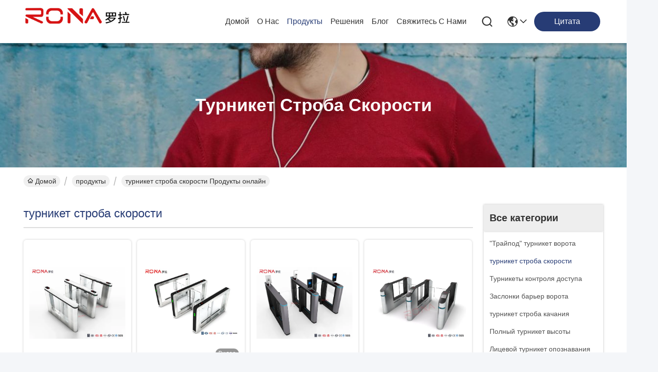

--- FILE ---
content_type: text/html
request_url: http://russian.accesscontrol-turnstiles.com/supplier-111958-speed-gate-turnstile
body_size: 42410
content:

<!DOCTYPE html>
<html lang="ru">
<head>
	<meta charset="utf-8">
	<meta http-equiv="X-UA-Compatible" content="IE=edge">
	<meta name="viewport" content="width=device-width, initial-scale=1, maximum-scale=1, minimum-scale=1" />
    <title>турникет строба скорости Фабрика, купить хорошее качество турникет строба скорости продукты из Китая</title>
    <meta name="keywords" content="Китай турникет строба скорости, турникет строба скорости Фабрика, Купить турникет строба скорости, хорошее качество турникет строба скорости" />
    <meta name="description" content="покупать по низкой цене турникет строба скорости от турникет строба скорости Фабрика, Мы обеспечиваем хорошее качество турникет строба скорости из Китая." />
     <link rel='preload'
					  href=/photo/accesscontrol-turnstiles/sitetpl/style/commonV2.css?ver=1748598247 as='style'><link type='text/css' rel='stylesheet'
					  href=/photo/accesscontrol-turnstiles/sitetpl/style/commonV2.css?ver=1748598247 media='all'><meta property="og:title" content="турникет строба скорости Фабрика, купить хорошее качество турникет строба скорости продукты из Китая" />
<meta property="og:description" content="покупать по низкой цене турникет строба скорости от турникет строба скорости Фабрика, Мы обеспечиваем хорошее качество турникет строба скорости из Китая." />
<meta property="og:type" content="product" />
<meta property="og:availability" content="instock" />
<meta property="og:site_name" content="Shenzhen Rona Intelligent Technology Co., Ltd" />
<meta property="og:url" content="https://russian.accesscontrol-turnstiles.com/supplier-111958-speed-gate-turnstile" />
<meta property="og:image" content="https://russian.accesscontrol-turnstiles.com/photo/pt203226164-adjustable_lane_stainless_steel_speed_gate_turnstile.jpg" />
<link rel="canonical" href="https://russian.accesscontrol-turnstiles.com/supplier-111958-speed-gate-turnstile" />
<link rel="stylesheet" type="text/css" href="/js/guidefirstcommon.css" />
<style type="text/css">
/*<![CDATA[*/
.consent__cookie {position: fixed;top: 0;left: 0;width: 100%;height: 0%;z-index: 100000;}.consent__cookie_bg {position: fixed;top: 0;left: 0;width: 100%;height: 100%;background: #000;opacity: .6;display: none }.consent__cookie_rel {position: fixed;bottom:0;left: 0;width: 100%;background: #fff;display: -webkit-box;display: -ms-flexbox;display: flex;flex-wrap: wrap;padding: 24px 80px;-webkit-box-sizing: border-box;box-sizing: border-box;-webkit-box-pack: justify;-ms-flex-pack: justify;justify-content: space-between;-webkit-transition: all ease-in-out .3s;transition: all ease-in-out .3s }.consent__close {position: absolute;top: 20px;right: 20px;cursor: pointer }.consent__close svg {fill: #777 }.consent__close:hover svg {fill: #000 }.consent__cookie_box {flex: 1;word-break: break-word;}.consent__warm {color: #777;font-size: 16px;margin-bottom: 12px;line-height: 19px }.consent__title {color: #333;font-size: 20px;font-weight: 600;margin-bottom: 12px;line-height: 23px }.consent__itxt {color: #333;font-size: 14px;margin-bottom: 12px;display: -webkit-box;display: -ms-flexbox;display: flex;-webkit-box-align: center;-ms-flex-align: center;align-items: center }.consent__itxt i {display: -webkit-inline-box;display: -ms-inline-flexbox;display: inline-flex;width: 28px;height: 28px;border-radius: 50%;background: #e0f9e9;margin-right: 8px;-webkit-box-align: center;-ms-flex-align: center;align-items: center;-webkit-box-pack: center;-ms-flex-pack: center;justify-content: center }.consent__itxt svg {fill: #3ca860 }.consent__txt {color: #a6a6a6;font-size: 14px;margin-bottom: 8px;line-height: 17px }.consent__btns {display: -webkit-box;display: -ms-flexbox;display: flex;-webkit-box-orient: vertical;-webkit-box-direction: normal;-ms-flex-direction: column;flex-direction: column;-webkit-box-pack: center;-ms-flex-pack: center;justify-content: center;flex-shrink: 0;}.consent__btn {width: 280px;height: 40px;line-height: 40px;text-align: center;background: #3ca860;color: #fff;border-radius: 4px;margin: 8px 0;-webkit-box-sizing: border-box;box-sizing: border-box;cursor: pointer;font-size:14px}.consent__btn:hover {background: #00823b }.consent__btn.empty {color: #3ca860;border: 1px solid #3ca860;background: #fff }.consent__btn.empty:hover {background: #3ca860;color: #fff }.open .consent__cookie_bg {display: block }.open .consent__cookie_rel {bottom: 0 }@media (max-width: 760px) {.consent__btns {width: 100%;align-items: center;}.consent__cookie_rel {padding: 20px 24px }}.consent__cookie.open {display: block;}.consent__cookie {display: none;}
/*]]>*/
</style>
<style type="text/css">
/*<![CDATA[*/
@media only screen and (max-width:640px){.contact_now_dialog .content-wrap .desc{background-image:url(/images/cta_images/bg_s.png) !important}}.contact_now_dialog .content-wrap .content-wrap_header .cta-close{background-image:url(/images/cta_images/sprite.png) !important}.contact_now_dialog .content-wrap .desc{background-image:url(/images/cta_images/bg_l.png) !important}.contact_now_dialog .content-wrap .cta-btn i{background-image:url(/images/cta_images/sprite.png) !important}.contact_now_dialog .content-wrap .head-tip img{content:url(/images/cta_images/cta_contact_now.png) !important}.cusim{background-image:url(/images/imicon/im.svg) !important}.cuswa{background-image:url(/images/imicon/wa.png) !important}.cusall{background-image:url(/images/imicon/allchat.svg) !important}
/*]]>*/
</style>
<script type="text/javascript" src="/js/guidefirstcommon.js"></script>
<script type="text/javascript">
/*<![CDATA[*/
window.isvideotpl = 1;window.detailurl = '/videoabout.html';
var colorUrl = '';var isShowGuide = 2;var showGuideColor = 0;var im_appid = 10003;var im_msg="Good day, what product are you looking for?";

var cta_cid = 6820;var use_defaulProductInfo = 1;var cta_pid = 0;var test_company = 0;var webim_domain = '';var company_type = 0;var cta_equipment = 'pc'; var setcookie = 'setwebimCookie(0,0,0)'; var whatsapplink = "https://wa.me/8613554907786?text=Hi%2C+Shenzhen+Rona+Intelligent+Technology+Co.%2C+Ltd%2C+I%27m+interested+in+your+products."; function insertMeta(){var str = '<meta name="mobile-web-app-capable" content="yes" /><meta name="viewport" content="width=device-width, initial-scale=1.0" />';document.head.insertAdjacentHTML('beforeend',str);} var element = document.querySelector('a.footer_webim_a[href="/webim/webim_tab.html"]');if (element) {element.parentNode.removeChild(element);}

var colorUrl = '';
var aisearch = 0;
var selfUrl = '';
window.playerReportUrl='/vod/view_count/report';
var query_string = ["Products","Show",111958];
var g_tp = '';
var customtplcolor = 99716;
var str_chat = 'общаться';
				var str_call_now = 'Позвони сейчас же.';
var str_chat_now = 'Поговорите сейчас';
var str_contact1 = 'Лучшая цена';var str_chat_lang='russian';var str_contact2 = 'Получить цену';var str_contact2 = 'Лучшая цена';var str_contact = 'контакт';
window.predomainsub = "";
/*]]>*/
</script>
</head>
<body>
<img src="/logo.gif" style="display:none" alt="logo"/>
<a style="display: none!important;" title="Shenzhen Rona Intelligent Technology Co., Ltd" class="float-inquiry" href="/contactnow.html" onclick='setinquiryCookie("{\"showproduct\":0,\"pid\":0,\"name\":\"\",\"source_url\":\"\",\"picurl\":\"\",\"propertyDetail\":[],\"username\":\"Ms. Joey Tu\",\"viewTime\":\"\\u041f\\u043e\\u0441\\u043b\\u0435\\u0434\\u043d\\u0435\\u0435 \\u0412\\u043e\\u0439\\u0442\\u0438 : 8 \\u0447\\u0430\\u0441\\u043e\\u0432 40 minuts \\u0442\\u043e\\u043c\\u0443 \\u043d\\u0430\\u0437\\u0430\\u0434\",\"subject\":\"\\u041f\\u043e\\u0436\\u0430\\u043b\\u0443\\u0439\\u0441\\u0442\\u0430, \\u043f\\u0440\\u0438\\u0448\\u043b\\u0438\\u0442\\u0435 \\u043c\\u043d\\u0435 \\u0441\\u0432\\u043e\\u044e \\u0446\\u0435\\u043d\\u0443 \\u0441\\u043f\\u0438\\u0441\\u043e\\u043a\",\"countrycode\":\"\"}");'></a>
<script>
var originProductInfo = '';
var originProductInfo = {"showproduct":1,"pid":"52036869","name":"\u0420\u0435\u0433\u0443\u043b\u0438\u0440\u0443\u0435\u043c\u0430\u044f \u043f\u043e\u043b\u043e\u0441\u0430 \u043d\u0435\u0440\u0436\u0430\u0432\u0435\u044e\u0449\u0435\u0439 \u0441\u0442\u0430\u043b\u0438 \u0441\u043a\u043e\u0440\u043e\u0441\u0442\u043d\u043e\u0439 \u0432\u043e\u0440\u043e\u0442\u0430 \u043f\u043e\u0432\u043e\u0440\u043e\u0442\u043d\u0438\u043a","source_url":"\/quality-52036869-adjustable-lane-stainless-steel-speed-gate-turnstile","picurl":"\/photo\/pd203226164-adjustable_lane_stainless_steel_speed_gate_turnstile.jpg","propertyDetail":[["\u041c\u0430\u0442\u0435\u0440\u0438\u0430\u043b","\u043d\u0435\u0440\u0436\u0430\u0432\u0435\u044e\u0449\u0430\u044f \u0441\u0442\u0430\u043b\u044c 304"],["\u0420\u0430\u0437\u043c\u0435\u0440","L1600mm*W160mm*H1000mm"],["\u0422\u0438\u043f \u0434\u0432\u0438\u0433\u0430\u0442\u0435\u043b\u044f","\u0421\u0435\u0440\u0432\u043e\u0434\u0432\u0438\u0433\u0430\u0442\u0435\u043b\u044c"],["\u0422\u0438\u043f \u0433\u043b\u0430\u0432\u043d\u043e\u0433\u043e \u043f\u0440\u0430\u0432\u043b\u0435\u043d\u0438\u044f","V2.6"]],"company_name":null,"picurl_c":"\/photo\/pc203226164-adjustable_lane_stainless_steel_speed_gate_turnstile.jpg","price":"negotiable","username":"sally","viewTime":"\u041f\u043e\u0441\u043b\u0435\u0434\u043d\u0435\u0435 \u0412\u043e\u0439\u0442\u0438 : 8 \u0447\u0430\u0441\u043e\u0432 40 minuts \u0442\u043e\u043c\u0443 \u043d\u0430\u0437\u0430\u0434","subject":"\u041c\u043e\u0436\u0435\u0442\u0435 \u043b\u0438 \u0432\u044b \u043f\u0440\u0435\u0434\u043b\u043e\u0436\u0435\u043d\u0438\u0435 \u0420\u0435\u0433\u0443\u043b\u0438\u0440\u0443\u0435\u043c\u0430\u044f \u043f\u043e\u043b\u043e\u0441\u0430 \u043d\u0435\u0440\u0436\u0430\u0432\u0435\u044e\u0449\u0435\u0439 \u0441\u0442\u0430\u043b\u0438 \u0441\u043a\u043e\u0440\u043e\u0441\u0442\u043d\u043e\u0439 \u0432\u043e\u0440\u043e\u0442\u0430 \u043f\u043e\u0432\u043e\u0440\u043e\u0442\u043d\u0438\u043a \u0434\u043b\u044f \u043d\u0430\u0441","countrycode":""};
var save_url = "/contactsave.html";
var update_url = "/updateinquiry.html";
var productInfo = {};
var defaulProductInfo = {};
var myDate = new Date();
var curDate = myDate.getFullYear()+'-'+(parseInt(myDate.getMonth())+1)+'-'+myDate.getDate();
var message = '';
var default_pop = 1;
var leaveMessageDialog = document.getElementsByClassName('leave-message-dialog')[0]; // 获取弹层
var _$$ = function (dom) {
    return document.querySelectorAll(dom);
};
resInfo = originProductInfo;
resInfo['name'] = resInfo['name'] || '';
defaulProductInfo.pid = resInfo['pid'];
defaulProductInfo.productName = resInfo['name'] ?? '';
defaulProductInfo.productInfo = resInfo['propertyDetail'];
defaulProductInfo.productImg = resInfo['picurl_c'];
defaulProductInfo.subject = resInfo['subject'] ?? '';
defaulProductInfo.productImgAlt = resInfo['name'] ?? '';
var inquirypopup_tmp = 1;
var message = 'Дорогой,'+'\r\n'+"Мне интересно"+' '+trim(resInfo['name'])+", не могли бы вы прислать мне более подробную информацию, такую ​​как тип, размер, MOQ, материал и т. д."+'\r\n'+"Спасибо!"+'\r\n'+"Жду твоего ответа.";
var message_1 = 'Дорогой,'+'\r\n'+"Мне интересно"+' '+trim(resInfo['name'])+", не могли бы вы прислать мне более подробную информацию, такую ​​как тип, размер, MOQ, материал и т. д."+'\r\n'+"Спасибо!"+'\r\n'+"Жду твоего ответа.";
var message_2 = 'Здравствуйте,'+'\r\n'+"я ищу"+' '+trim(resInfo['name'])+", пришлите мне цену, спецификацию и изображение."+'\r\n'+"Будем очень признательны за ваш быстрый ответ."+'\r\n'+"Не стесняйтесь обращаться ко мне за дополнительной информацией."+'\r\n'+"Большое спасибо.";
var message_3 = 'Здравствуйте,'+'\r\n'+trim(resInfo['name'])+' '+"соответствует моим ожиданиям."+'\r\n'+"Пожалуйста, дайте мне лучшую цену и другую информацию о продукте."+'\r\n'+"Не стесняйтесь обращаться ко мне через мою почту."+'\r\n'+"Большое спасибо.";

var message_4 = 'Дорогой,'+'\r\n'+"Какая цена FOB на вашем"+' '+trim(resInfo['name'])+'?'+'\r\n'+"Какое ближайшее имя порта?"+'\r\n'+"Пожалуйста, ответьте мне как можно скорее, было бы лучше поделиться дополнительной информацией."+'\r\n'+"С уважением!";
var message_5 = 'Всем привет,'+'\r\n'+"Мне очень интересно ваше"+' '+trim(resInfo['name'])+'.'+'\r\n'+"Пожалуйста, пришлите мне информацию о вашем продукте."+'\r\n'+"Жду вашего быстрого ответа."+'\r\n'+"Не стесняйтесь обращаться ко мне по почте."+'\r\n'+"С уважением!";

var message_6 = 'Дорогой,'+'\r\n'+"Пожалуйста, предоставьте нам информацию о вашем"+' '+trim(resInfo['name'])+", такие как тип, размер, материал и, конечно же, лучшая цена."+'\r\n'+"Жду вашего быстрого ответа."+'\r\n'+"Вы!";
var message_7 = 'Дорогой,'+'\r\n'+"Вы можете поставить"+' '+trim(resInfo['name'])+" для нас?"+'\r\n'+"Сначала нам нужен прайс-лист и некоторые сведения о продукте."+'\r\n'+"Надеюсь получить ответ в ближайшее время и надеюсь на сотрудничество."+'\r\n'+"Большое спасибо.";
var message_8 = 'Здравствуй,'+'\r\n'+"я ищу"+' '+trim(resInfo['name'])+", пожалуйста, дайте мне более подробную информацию о продукте."+'\r\n'+"Я с нетерпением жду вашего ответа."+'\r\n'+"Вы!";
var message_9 = 'Здравствуйте,'+'\r\n'+"Твой"+' '+trim(resInfo['name'])+" очень хорошо отвечает моим требованиям."+'\r\n'+"Пожалуйста, пришлите мне цену, спецификацию, аналогичная модель будет в порядке."+'\r\n'+"Не стесняйтесь общаться со мной."+'\r\n'+"Спасибо!";
var message_10 = 'Дорогой,'+'\r\n'+"Я хочу узнать больше о деталях и цитате"+' '+trim(resInfo['name'])+'.'+'\r\n'+"Не стесняйтесь обратиться ко мне."+'\r\n'+"С уважением!";

var r = getRandom(1,10);

defaulProductInfo.message = eval("message_"+r);
    defaulProductInfo.message = eval("message_"+r);
        var mytAjax = {

    post: function(url, data, fn) {
        var xhr = new XMLHttpRequest();
        xhr.open("POST", url, true);
        xhr.setRequestHeader("Content-Type", "application/x-www-form-urlencoded;charset=UTF-8");
        xhr.setRequestHeader("X-Requested-With", "XMLHttpRequest");
        xhr.setRequestHeader('Content-Type','text/plain;charset=UTF-8');
        xhr.onreadystatechange = function() {
            if(xhr.readyState == 4 && (xhr.status == 200 || xhr.status == 304)) {
                fn.call(this, xhr.responseText);
            }
        };
        xhr.send(data);
    },

    postform: function(url, data, fn) {
        var xhr = new XMLHttpRequest();
        xhr.open("POST", url, true);
        xhr.setRequestHeader("X-Requested-With", "XMLHttpRequest");
        xhr.onreadystatechange = function() {
            if(xhr.readyState == 4 && (xhr.status == 200 || xhr.status == 304)) {
                fn.call(this, xhr.responseText);
            }
        };
        xhr.send(data);
    }
};
/*window.onload = function(){
    leaveMessageDialog = document.getElementsByClassName('leave-message-dialog')[0];
    if (window.localStorage.recordDialogStatus=='undefined' || (window.localStorage.recordDialogStatus!='undefined' && window.localStorage.recordDialogStatus != curDate)) {
        setTimeout(function(){
            if(parseInt(inquirypopup_tmp%10) == 1){
                creatDialog(defaulProductInfo, 1);
            }
        }, 6000);
    }
};*/
function trim(str)
{
    str = str.replace(/(^\s*)/g,"");
    return str.replace(/(\s*$)/g,"");
};
function getRandom(m,n){
    var num = Math.floor(Math.random()*(m - n) + n);
    return num;
};
function strBtn(param) {

    var starattextarea = document.getElementById("textareamessage").value.length;
    var email = document.getElementById("startEmail").value;

    var default_tip = document.querySelectorAll(".watermark_container").length;
    if (20 < starattextarea && starattextarea < 3000) {
        if(default_tip>0){
            document.getElementById("textareamessage1").parentNode.parentNode.nextElementSibling.style.display = "none";
        }else{
            document.getElementById("textareamessage1").parentNode.nextElementSibling.style.display = "none";
        }

    } else {
        if(default_tip>0){
            document.getElementById("textareamessage1").parentNode.parentNode.nextElementSibling.style.display = "block";
        }else{
            document.getElementById("textareamessage1").parentNode.nextElementSibling.style.display = "block";
        }

        return;
    }

    // var re = /^([a-zA-Z0-9_-])+@([a-zA-Z0-9_-])+\.([a-zA-Z0-9_-])+/i;/*邮箱不区分大小写*/
    var re = /^[a-zA-Z0-9][\w-]*(\.?[\w-]+)*@[a-zA-Z0-9-]+(\.[a-zA-Z0-9]+)+$/i;
    if (!re.test(email)) {
        document.getElementById("startEmail").nextElementSibling.style.display = "block";
        return;
    } else {
        document.getElementById("startEmail").nextElementSibling.style.display = "none";
    }

    var subject = document.getElementById("pop_subject").value;
    var pid = document.getElementById("pop_pid").value;
    var message = document.getElementById("textareamessage").value;
    var sender_email = document.getElementById("startEmail").value;
    var tel = '';
    if (document.getElementById("tel0") != undefined && document.getElementById("tel0") != '')
        tel = document.getElementById("tel0").value;
    var form_serialize = '&tel='+tel;

    form_serialize = form_serialize.replace(/\+/g, "%2B");
    mytAjax.post(save_url,"pid="+pid+"&subject="+subject+"&email="+sender_email+"&message="+(message)+form_serialize,function(res){
        var mes = JSON.parse(res);
        if(mes.status == 200){
            var iid = mes.iid;
            document.getElementById("pop_iid").value = iid;
            document.getElementById("pop_uuid").value = mes.uuid;

            if(typeof gtag_report_conversion === "function"){
                gtag_report_conversion();//执行统计js代码
            }
            if(typeof fbq === "function"){
                fbq('track','Purchase');//执行统计js代码
            }
        }
    });
    for (var index = 0; index < document.querySelectorAll(".dialog-content-pql").length; index++) {
        document.querySelectorAll(".dialog-content-pql")[index].style.display = "none";
    };
    $('#idphonepql').val(tel);
    document.getElementById("dialog-content-pql-id").style.display = "block";
    ;
};
function twoBtnOk(param) {

    var selectgender = document.getElementById("Mr").innerHTML;
    var iid = document.getElementById("pop_iid").value;
    var sendername = document.getElementById("idnamepql").value;
    var senderphone = document.getElementById("idphonepql").value;
    var sendercname = document.getElementById("idcompanypql").value;
    var uuid = document.getElementById("pop_uuid").value;
    var gender = 2;
    if(selectgender == 'Mr.') gender = 0;
    if(selectgender == 'Mrs.') gender = 1;
    var pid = document.getElementById("pop_pid").value;
    var form_serialize = '';

        form_serialize = form_serialize.replace(/\+/g, "%2B");

    mytAjax.post(update_url,"iid="+iid+"&gender="+gender+"&uuid="+uuid+"&name="+(sendername)+"&tel="+(senderphone)+"&company="+(sendercname)+form_serialize,function(res){});

    for (var index = 0; index < document.querySelectorAll(".dialog-content-pql").length; index++) {
        document.querySelectorAll(".dialog-content-pql")[index].style.display = "none";
    };
    document.getElementById("dialog-content-pql-ok").style.display = "block";

};
function toCheckMust(name) {
    $('#'+name+'error').hide();
}
function handClidk(param) {
    var starattextarea = document.getElementById("textareamessage1").value.length;
    var email = document.getElementById("startEmail1").value;
    var default_tip = document.querySelectorAll(".watermark_container").length;
    if (20 < starattextarea && starattextarea < 3000) {
        if(default_tip>0){
            document.getElementById("textareamessage1").parentNode.parentNode.nextElementSibling.style.display = "none";
        }else{
            document.getElementById("textareamessage1").parentNode.nextElementSibling.style.display = "none";
        }

    } else {
        if(default_tip>0){
            document.getElementById("textareamessage1").parentNode.parentNode.nextElementSibling.style.display = "block";
        }else{
            document.getElementById("textareamessage1").parentNode.nextElementSibling.style.display = "block";
        }

        return;
    }

    // var re = /^([a-zA-Z0-9_-])+@([a-zA-Z0-9_-])+\.([a-zA-Z0-9_-])+/i;
    var re = /^[a-zA-Z0-9][\w-]*(\.?[\w-]+)*@[a-zA-Z0-9-]+(\.[a-zA-Z0-9]+)+$/i;
    if (!re.test(email)) {
        document.getElementById("startEmail1").nextElementSibling.style.display = "block";
        return;
    } else {
        document.getElementById("startEmail1").nextElementSibling.style.display = "none";
    }

    var subject = document.getElementById("pop_subject").value;
    var pid = document.getElementById("pop_pid").value;
    var message = document.getElementById("textareamessage1").value;
    var sender_email = document.getElementById("startEmail1").value;
    var form_serialize = tel = '';
    if (document.getElementById("tel1") != undefined && document.getElementById("tel1") != '')
        tel = document.getElementById("tel1").value;
        mytAjax.post(save_url,"email="+sender_email+"&tel="+tel+"&pid="+pid+"&message="+message+"&subject="+subject+form_serialize,function(res){

        var mes = JSON.parse(res);
        if(mes.status == 200){
            var iid = mes.iid;
            document.getElementById("pop_iid").value = iid;
            document.getElementById("pop_uuid").value = mes.uuid;
            if(typeof gtag_report_conversion === "function"){
                gtag_report_conversion();//执行统计js代码
            }
        }

    });
    for (var index = 0; index < document.querySelectorAll(".dialog-content-pql").length; index++) {
        document.querySelectorAll(".dialog-content-pql")[index].style.display = "none";
    };
    $('#idphonepql').val(tel);
    document.getElementById("dialog-content-pql-id").style.display = "block";

};
window.addEventListener('load', function () {
    $('.checkbox-wrap label').each(function(){
        if($(this).find('input').prop('checked')){
            $(this).addClass('on')
        }else {
            $(this).removeClass('on')
        }
    })
    $(document).on('click', '.checkbox-wrap label' , function(ev){
        if (ev.target.tagName.toUpperCase() != 'INPUT') {
            $(this).toggleClass('on')
        }
    })
})

function hand_video(pdata) {
    data = JSON.parse(pdata);
    productInfo.productName = data.productName;
    productInfo.productInfo = data.productInfo;
    productInfo.productImg = data.productImg;
    productInfo.subject = data.subject;

    var message = 'Дорогой,'+'\r\n'+"Мне интересно"+' '+trim(data.productName)+", не могли бы вы прислать мне более подробную информацию, такую ​​как тип, размер, количество, материал и т. д."+'\r\n'+"Спасибо!"+'\r\n'+"Жду твоего ответа.";

    var message = 'Дорогой,'+'\r\n'+"Мне интересно"+' '+trim(data.productName)+", не могли бы вы прислать мне более подробную информацию, такую ​​как тип, размер, MOQ, материал и т. д."+'\r\n'+"Спасибо!"+'\r\n'+"Жду твоего ответа.";
    var message_1 = 'Дорогой,'+'\r\n'+"Мне интересно"+' '+trim(data.productName)+", не могли бы вы прислать мне более подробную информацию, такую ​​как тип, размер, MOQ, материал и т. д."+'\r\n'+"Спасибо!"+'\r\n'+"Жду твоего ответа.";
    var message_2 = 'Здравствуйте,'+'\r\n'+"я ищу"+' '+trim(data.productName)+", пришлите мне цену, спецификацию и изображение."+'\r\n'+"Будем очень признательны за ваш быстрый ответ."+'\r\n'+"Не стесняйтесь обращаться ко мне за дополнительной информацией."+'\r\n'+"Большое спасибо.";
    var message_3 = 'Здравствуйте,'+'\r\n'+trim(data.productName)+' '+"соответствует моим ожиданиям."+'\r\n'+"Пожалуйста, дайте мне лучшую цену и другую информацию о продукте."+'\r\n'+"Не стесняйтесь обращаться ко мне через мою почту."+'\r\n'+"Большое спасибо.";

    var message_4 = 'Дорогой,'+'\r\n'+"Какая цена FOB на вашем"+' '+trim(data.productName)+'?'+'\r\n'+"Какое ближайшее имя порта?"+'\r\n'+"Пожалуйста, ответьте мне как можно скорее, было бы лучше поделиться дополнительной информацией."+'\r\n'+"С уважением!";
    var message_5 = 'Всем привет,'+'\r\n'+"Мне очень интересно ваше"+' '+trim(data.productName)+'.'+'\r\n'+"Пожалуйста, пришлите мне информацию о вашем продукте."+'\r\n'+"Жду вашего быстрого ответа."+'\r\n'+"Не стесняйтесь обращаться ко мне по почте."+'\r\n'+"С уважением!";

    var message_6 = 'Дорогой,'+'\r\n'+"Пожалуйста, предоставьте нам информацию о вашем"+' '+trim(data.productName)+", такие как тип, размер, материал и, конечно же, лучшая цена."+'\r\n'+"Жду вашего быстрого ответа."+'\r\n'+"Вы!";
    var message_7 = 'Дорогой,'+'\r\n'+"Вы можете поставить"+' '+trim(data.productName)+" для нас?"+'\r\n'+"Сначала нам нужен прайс-лист и некоторые сведения о продукте."+'\r\n'+"Надеюсь получить ответ в ближайшее время и надеюсь на сотрудничество."+'\r\n'+"Большое спасибо.";
    var message_8 = 'Здравствуй,'+'\r\n'+"я ищу"+' '+trim(data.productName)+", пожалуйста, дайте мне более подробную информацию о продукте."+'\r\n'+"Я с нетерпением жду вашего ответа."+'\r\n'+"Вы!";
    var message_9 = 'Здравствуйте,'+'\r\n'+"Твой"+' '+trim(data.productName)+" очень хорошо отвечает моим требованиям."+'\r\n'+"Пожалуйста, пришлите мне цену, спецификацию, аналогичная модель будет в порядке."+'\r\n'+"Не стесняйтесь общаться со мной."+'\r\n'+"Спасибо!";
    var message_10 = 'Дорогой,'+'\r\n'+"Я хочу узнать больше о деталях и цитате"+' '+trim(data.productName)+'.'+'\r\n'+"Не стесняйтесь обратиться ко мне."+'\r\n'+"С уважением!";

    var r = getRandom(1,10);

    productInfo.message = eval("message_"+r);
            if(parseInt(inquirypopup_tmp/10) == 1){
        productInfo.message = "";
    }
    productInfo.pid = data.pid;
    creatDialog(productInfo, 2);
};

function handDialog(pdata) {
    data = JSON.parse(pdata);
    productInfo.productName = data.productName;
    productInfo.productInfo = data.productInfo;
    productInfo.productImg = data.productImg;
    productInfo.subject = data.subject;

    var message = 'Дорогой,'+'\r\n'+"Мне интересно"+' '+trim(data.productName)+", не могли бы вы прислать мне более подробную информацию, такую ​​как тип, размер, количество, материал и т. д."+'\r\n'+"Спасибо!"+'\r\n'+"Жду твоего ответа.";

    var message = 'Дорогой,'+'\r\n'+"Мне интересно"+' '+trim(data.productName)+", не могли бы вы прислать мне более подробную информацию, такую ​​как тип, размер, MOQ, материал и т. д."+'\r\n'+"Спасибо!"+'\r\n'+"Жду твоего ответа.";
    var message_1 = 'Дорогой,'+'\r\n'+"Мне интересно"+' '+trim(data.productName)+", не могли бы вы прислать мне более подробную информацию, такую ​​как тип, размер, MOQ, материал и т. д."+'\r\n'+"Спасибо!"+'\r\n'+"Жду твоего ответа.";
    var message_2 = 'Здравствуйте,'+'\r\n'+"я ищу"+' '+trim(data.productName)+", пришлите мне цену, спецификацию и изображение."+'\r\n'+"Будем очень признательны за ваш быстрый ответ."+'\r\n'+"Не стесняйтесь обращаться ко мне за дополнительной информацией."+'\r\n'+"Большое спасибо.";
    var message_3 = 'Здравствуйте,'+'\r\n'+trim(data.productName)+' '+"соответствует моим ожиданиям."+'\r\n'+"Пожалуйста, дайте мне лучшую цену и другую информацию о продукте."+'\r\n'+"Не стесняйтесь обращаться ко мне через мою почту."+'\r\n'+"Большое спасибо.";

    var message_4 = 'Дорогой,'+'\r\n'+"Какая цена FOB на вашем"+' '+trim(data.productName)+'?'+'\r\n'+"Какое ближайшее имя порта?"+'\r\n'+"Пожалуйста, ответьте мне как можно скорее, было бы лучше поделиться дополнительной информацией."+'\r\n'+"С уважением!";
    var message_5 = 'Всем привет,'+'\r\n'+"Мне очень интересно ваше"+' '+trim(data.productName)+'.'+'\r\n'+"Пожалуйста, пришлите мне информацию о вашем продукте."+'\r\n'+"Жду вашего быстрого ответа."+'\r\n'+"Не стесняйтесь обращаться ко мне по почте."+'\r\n'+"С уважением!";

    var message_6 = 'Дорогой,'+'\r\n'+"Пожалуйста, предоставьте нам информацию о вашем"+' '+trim(data.productName)+", такие как тип, размер, материал и, конечно же, лучшая цена."+'\r\n'+"Жду вашего быстрого ответа."+'\r\n'+"Вы!";
    var message_7 = 'Дорогой,'+'\r\n'+"Вы можете поставить"+' '+trim(data.productName)+" для нас?"+'\r\n'+"Сначала нам нужен прайс-лист и некоторые сведения о продукте."+'\r\n'+"Надеюсь получить ответ в ближайшее время и надеюсь на сотрудничество."+'\r\n'+"Большое спасибо.";
    var message_8 = 'Здравствуй,'+'\r\n'+"я ищу"+' '+trim(data.productName)+", пожалуйста, дайте мне более подробную информацию о продукте."+'\r\n'+"Я с нетерпением жду вашего ответа."+'\r\n'+"Вы!";
    var message_9 = 'Здравствуйте,'+'\r\n'+"Твой"+' '+trim(data.productName)+" очень хорошо отвечает моим требованиям."+'\r\n'+"Пожалуйста, пришлите мне цену, спецификацию, аналогичная модель будет в порядке."+'\r\n'+"Не стесняйтесь общаться со мной."+'\r\n'+"Спасибо!";
    var message_10 = 'Дорогой,'+'\r\n'+"Я хочу узнать больше о деталях и цитате"+' '+trim(data.productName)+'.'+'\r\n'+"Не стесняйтесь обратиться ко мне."+'\r\n'+"С уважением!";

    var r = getRandom(1,10);
    productInfo.message = eval("message_"+r);
            if(parseInt(inquirypopup_tmp/10) == 1){
        productInfo.message = "";
    }
    productInfo.pid = data.pid;
    creatDialog(productInfo, 2);
};

function closepql(param) {

    leaveMessageDialog.style.display = 'none';
};

function closepql2(param) {

    for (var index = 0; index < document.querySelectorAll(".dialog-content-pql").length; index++) {
        document.querySelectorAll(".dialog-content-pql")[index].style.display = "none";
    };
    document.getElementById("dialog-content-pql-ok").style.display = "block";
};

function decodeHtmlEntities(str) {
    var tempElement = document.createElement('div');
    tempElement.innerHTML = str;
    return tempElement.textContent || tempElement.innerText || '';
}

function initProduct(productInfo,type){

    productInfo.productName = decodeHtmlEntities(productInfo.productName);
    productInfo.message = decodeHtmlEntities(productInfo.message);

    leaveMessageDialog = document.getElementsByClassName('leave-message-dialog')[0];
    leaveMessageDialog.style.display = "block";
    if(type == 3){
        var popinquiryemail = document.getElementById("popinquiryemail").value;
        _$$("#startEmail1")[0].value = popinquiryemail;
    }else{
        _$$("#startEmail1")[0].value = "";
    }
    _$$("#startEmail")[0].value = "";
    _$$("#idnamepql")[0].value = "";
    _$$("#idphonepql")[0].value = "";
    _$$("#idcompanypql")[0].value = "";

    _$$("#pop_pid")[0].value = productInfo.pid;
    _$$("#pop_subject")[0].value = productInfo.subject;
    
    if(parseInt(inquirypopup_tmp/10) == 1){
        productInfo.message = "";
    }

    _$$("#textareamessage1")[0].value = productInfo.message;
    _$$("#textareamessage")[0].value = productInfo.message;

    _$$("#dialog-content-pql-id .titlep")[0].innerHTML = productInfo.productName;
    _$$("#dialog-content-pql-id img")[0].setAttribute("src", productInfo.productImg);
    _$$("#dialog-content-pql-id img")[0].setAttribute("alt", productInfo.productImgAlt);

    _$$("#dialog-content-pql-id-hand img")[0].setAttribute("src", productInfo.productImg);
    _$$("#dialog-content-pql-id-hand img")[0].setAttribute("alt", productInfo.productImgAlt);
    _$$("#dialog-content-pql-id-hand .titlep")[0].innerHTML = productInfo.productName;

    if (productInfo.productInfo.length > 0) {
        var ul2, ul;
        ul = document.createElement("ul");
        for (var index = 0; index < productInfo.productInfo.length; index++) {
            var el = productInfo.productInfo[index];
            var li = document.createElement("li");
            var span1 = document.createElement("span");
            span1.innerHTML = el[0] + ":";
            var span2 = document.createElement("span");
            span2.innerHTML = el[1];
            li.appendChild(span1);
            li.appendChild(span2);
            ul.appendChild(li);

        }
        ul2 = ul.cloneNode(true);
        if (type === 1) {
            _$$("#dialog-content-pql-id .left")[0].replaceChild(ul, _$$("#dialog-content-pql-id .left ul")[0]);
        } else {
            _$$("#dialog-content-pql-id-hand .left")[0].replaceChild(ul2, _$$("#dialog-content-pql-id-hand .left ul")[0]);
            _$$("#dialog-content-pql-id .left")[0].replaceChild(ul, _$$("#dialog-content-pql-id .left ul")[0]);
        }
    };
    for (var index = 0; index < _$$("#dialog-content-pql-id .right ul li").length; index++) {
        _$$("#dialog-content-pql-id .right ul li")[index].addEventListener("click", function (params) {
            _$$("#dialog-content-pql-id .right #Mr")[0].innerHTML = this.innerHTML
        }, false)

    };

};
function closeInquiryCreateDialog() {
    document.getElementById("xuanpan_dialog_box_pql").style.display = "none";
};
function showInquiryCreateDialog() {
    document.getElementById("xuanpan_dialog_box_pql").style.display = "block";
};
function submitPopInquiry(){
    var message = document.getElementById("inquiry_message").value;
    var email = document.getElementById("inquiry_email").value;
    var subject = defaulProductInfo.subject;
    var pid = defaulProductInfo.pid;
    if (email === undefined) {
        showInquiryCreateDialog();
        document.getElementById("inquiry_email").style.border = "1px solid red";
        return false;
    };
    if (message === undefined) {
        showInquiryCreateDialog();
        document.getElementById("inquiry_message").style.border = "1px solid red";
        return false;
    };
    if (email.search(/^\w+((-\w+)|(\.\w+))*\@[A-Za-z0-9]+((\.|-)[A-Za-z0-9]+)*\.[A-Za-z0-9]+$/) == -1) {
        document.getElementById("inquiry_email").style.border= "1px solid red";
        showInquiryCreateDialog();
        return false;
    } else {
        document.getElementById("inquiry_email").style.border= "";
    };
    if (message.length < 20 || message.length >3000) {
        showInquiryCreateDialog();
        document.getElementById("inquiry_message").style.border = "1px solid red";
        return false;
    } else {
        document.getElementById("inquiry_message").style.border = "";
    };
    var tel = '';
    if (document.getElementById("tel") != undefined && document.getElementById("tel") != '')
        tel = document.getElementById("tel").value;

    mytAjax.post(save_url,"pid="+pid+"&subject="+subject+"&email="+email+"&message="+(message)+'&tel='+tel,function(res){
        var mes = JSON.parse(res);
        if(mes.status == 200){
            var iid = mes.iid;
            document.getElementById("pop_iid").value = iid;
            document.getElementById("pop_uuid").value = mes.uuid;

        }
    });
    initProduct(defaulProductInfo);
    for (var index = 0; index < document.querySelectorAll(".dialog-content-pql").length; index++) {
        document.querySelectorAll(".dialog-content-pql")[index].style.display = "none";
    };
    $('#idphonepql').val(tel);
    document.getElementById("dialog-content-pql-id").style.display = "block";

};

//带附件上传
function submitPopInquiryfile(email_id,message_id,check_sort,name_id,phone_id,company_id,attachments){

    if(typeof(check_sort) == 'undefined'){
        check_sort = 0;
    }
    var message = document.getElementById(message_id).value;
    var email = document.getElementById(email_id).value;
    var attachments = document.getElementById(attachments).value;
    if(typeof(name_id) !== 'undefined' && name_id != ""){
        var name  = document.getElementById(name_id).value;
    }
    if(typeof(phone_id) !== 'undefined' && phone_id != ""){
        var phone = document.getElementById(phone_id).value;
    }
    if(typeof(company_id) !== 'undefined' && company_id != ""){
        var company = document.getElementById(company_id).value;
    }
    var subject = defaulProductInfo.subject;
    var pid = defaulProductInfo.pid;

    if(check_sort == 0){
        if (email === undefined) {
            showInquiryCreateDialog();
            document.getElementById(email_id).style.border = "1px solid red";
            return false;
        };
        if (message === undefined) {
            showInquiryCreateDialog();
            document.getElementById(message_id).style.border = "1px solid red";
            return false;
        };

        if (email.search(/^\w+((-\w+)|(\.\w+))*\@[A-Za-z0-9]+((\.|-)[A-Za-z0-9]+)*\.[A-Za-z0-9]+$/) == -1) {
            document.getElementById(email_id).style.border= "1px solid red";
            showInquiryCreateDialog();
            return false;
        } else {
            document.getElementById(email_id).style.border= "";
        };
        if (message.length < 20 || message.length >3000) {
            showInquiryCreateDialog();
            document.getElementById(message_id).style.border = "1px solid red";
            return false;
        } else {
            document.getElementById(message_id).style.border = "";
        };
    }else{

        if (message === undefined) {
            showInquiryCreateDialog();
            document.getElementById(message_id).style.border = "1px solid red";
            return false;
        };

        if (email === undefined) {
            showInquiryCreateDialog();
            document.getElementById(email_id).style.border = "1px solid red";
            return false;
        };

        if (message.length < 20 || message.length >3000) {
            showInquiryCreateDialog();
            document.getElementById(message_id).style.border = "1px solid red";
            return false;
        } else {
            document.getElementById(message_id).style.border = "";
        };

        if (email.search(/^\w+((-\w+)|(\.\w+))*\@[A-Za-z0-9]+((\.|-)[A-Za-z0-9]+)*\.[A-Za-z0-9]+$/) == -1) {
            document.getElementById(email_id).style.border= "1px solid red";
            showInquiryCreateDialog();
            return false;
        } else {
            document.getElementById(email_id).style.border= "";
        };

    };

    mytAjax.post(save_url,"pid="+pid+"&subject="+subject+"&email="+email+"&message="+message+"&company="+company+"&attachments="+attachments,function(res){
        var mes = JSON.parse(res);
        if(mes.status == 200){
            var iid = mes.iid;
            document.getElementById("pop_iid").value = iid;
            document.getElementById("pop_uuid").value = mes.uuid;

            if(typeof gtag_report_conversion === "function"){
                gtag_report_conversion();//执行统计js代码
            }
            if(typeof fbq === "function"){
                fbq('track','Purchase');//执行统计js代码
            }
        }
    });
    initProduct(defaulProductInfo);

    if(name !== undefined && name != ""){
        _$$("#idnamepql")[0].value = name;
    }

    if(phone !== undefined && phone != ""){
        _$$("#idphonepql")[0].value = phone;
    }

    if(company !== undefined && company != ""){
        _$$("#idcompanypql")[0].value = company;
    }

    for (var index = 0; index < document.querySelectorAll(".dialog-content-pql").length; index++) {
        document.querySelectorAll(".dialog-content-pql")[index].style.display = "none";
    };
    document.getElementById("dialog-content-pql-id").style.display = "block";

};
function submitPopInquiryByParam(email_id,message_id,check_sort,name_id,phone_id,company_id){

    if(typeof(check_sort) == 'undefined'){
        check_sort = 0;
    }

    var senderphone = '';
    var message = document.getElementById(message_id).value;
    var email = document.getElementById(email_id).value;
    if(typeof(name_id) !== 'undefined' && name_id != ""){
        var name  = document.getElementById(name_id).value;
    }
    if(typeof(phone_id) !== 'undefined' && phone_id != ""){
        var phone = document.getElementById(phone_id).value;
        senderphone = phone;
    }
    if(typeof(company_id) !== 'undefined' && company_id != ""){
        var company = document.getElementById(company_id).value;
    }
    var subject = defaulProductInfo.subject;
    var pid = defaulProductInfo.pid;

    if(check_sort == 0){
        if (email === undefined) {
            showInquiryCreateDialog();
            document.getElementById(email_id).style.border = "1px solid red";
            return false;
        };
        if (message === undefined) {
            showInquiryCreateDialog();
            document.getElementById(message_id).style.border = "1px solid red";
            return false;
        };

        if (email.search(/^\w+((-\w+)|(\.\w+))*\@[A-Za-z0-9]+((\.|-)[A-Za-z0-9]+)*\.[A-Za-z0-9]+$/) == -1) {
            document.getElementById(email_id).style.border= "1px solid red";
            showInquiryCreateDialog();
            return false;
        } else {
            document.getElementById(email_id).style.border= "";
        };
        if (message.length < 20 || message.length >3000) {
            showInquiryCreateDialog();
            document.getElementById(message_id).style.border = "1px solid red";
            return false;
        } else {
            document.getElementById(message_id).style.border = "";
        };
    }else{

        if (message === undefined) {
            showInquiryCreateDialog();
            document.getElementById(message_id).style.border = "1px solid red";
            return false;
        };

        if (email === undefined) {
            showInquiryCreateDialog();
            document.getElementById(email_id).style.border = "1px solid red";
            return false;
        };

        if (message.length < 20 || message.length >3000) {
            showInquiryCreateDialog();
            document.getElementById(message_id).style.border = "1px solid red";
            return false;
        } else {
            document.getElementById(message_id).style.border = "";
        };

        if (email.search(/^\w+((-\w+)|(\.\w+))*\@[A-Za-z0-9]+((\.|-)[A-Za-z0-9]+)*\.[A-Za-z0-9]+$/) == -1) {
            document.getElementById(email_id).style.border= "1px solid red";
            showInquiryCreateDialog();
            return false;
        } else {
            document.getElementById(email_id).style.border= "";
        };

    };

    var productsku = "";
    if($("#product_sku").length > 0){
        productsku = $("#product_sku").html();
    }

    mytAjax.post(save_url,"tel="+senderphone+"&pid="+pid+"&subject="+subject+"&email="+email+"&message="+message+"&messagesku="+encodeURI(productsku),function(res){
        var mes = JSON.parse(res);
        if(mes.status == 200){
            var iid = mes.iid;
            document.getElementById("pop_iid").value = iid;
            document.getElementById("pop_uuid").value = mes.uuid;

            if(typeof gtag_report_conversion === "function"){
                gtag_report_conversion();//执行统计js代码
            }
            if(typeof fbq === "function"){
                fbq('track','Purchase');//执行统计js代码
            }
        }
    });
    initProduct(defaulProductInfo);

    if(name !== undefined && name != ""){
        _$$("#idnamepql")[0].value = name;
    }

    if(phone !== undefined && phone != ""){
        _$$("#idphonepql")[0].value = phone;
    }

    if(company !== undefined && company != ""){
        _$$("#idcompanypql")[0].value = company;
    }

    for (var index = 0; index < document.querySelectorAll(".dialog-content-pql").length; index++) {
        document.querySelectorAll(".dialog-content-pql")[index].style.display = "none";

    };
    document.getElementById("dialog-content-pql-id").style.display = "block";

};

function creat_videoDialog(productInfo, type) {

    if(type == 1){
        if(default_pop != 1){
            return false;
        }
        window.localStorage.recordDialogStatus = curDate;
    }else{
        default_pop = 0;
    }
    initProduct(productInfo, type);
    if (type === 1) {
        // 自动弹出
        for (var index = 0; index < document.querySelectorAll(".dialog-content-pql").length; index++) {

            document.querySelectorAll(".dialog-content-pql")[index].style.display = "none";
        };
        document.getElementById("dialog-content-pql").style.display = "block";
    } else {
        // 手动弹出
        for (var index = 0; index < document.querySelectorAll(".dialog-content-pql").length; index++) {
            document.querySelectorAll(".dialog-content-pql")[index].style.display = "none";
        };
        document.getElementById("dialog-content-pql-id-hand").style.display = "block";
    }
}

function creatDialog(productInfo, type) {

    if(type == 1){
        if(default_pop != 1){
            return false;
        }
        window.localStorage.recordDialogStatus = curDate;
    }else{
        default_pop = 0;
    }
    initProduct(productInfo, type);
    if (type === 1) {
        // 自动弹出
        for (var index = 0; index < document.querySelectorAll(".dialog-content-pql").length; index++) {

            document.querySelectorAll(".dialog-content-pql")[index].style.display = "none";
        };
        document.getElementById("dialog-content-pql").style.display = "block";
    } else {
        // 手动弹出
        for (var index = 0; index < document.querySelectorAll(".dialog-content-pql").length; index++) {
            document.querySelectorAll(".dialog-content-pql")[index].style.display = "none";
        };
        document.getElementById("dialog-content-pql-id-hand").style.display = "block";
    }
}

//带邮箱信息打开询盘框 emailtype=1表示带入邮箱
function openDialog(emailtype){
    var type = 2;//不带入邮箱，手动弹出
    if(emailtype == 1){
        var popinquiryemail = document.getElementById("popinquiryemail").value;
        // var re = /^([a-zA-Z0-9_-])+@([a-zA-Z0-9_-])+\.([a-zA-Z0-9_-])+/i;
        var re = /^[a-zA-Z0-9][\w-]*(\.?[\w-]+)*@[a-zA-Z0-9-]+(\.[a-zA-Z0-9]+)+$/i;
        if (!re.test(popinquiryemail)) {
            //前端提示样式;
            showInquiryCreateDialog();
            document.getElementById("popinquiryemail").style.border = "1px solid red";
            return false;
        } else {
            //前端提示样式;
        }
        var type = 3;
    }
    creatDialog(defaulProductInfo,type);
}

//上传附件
function inquiryUploadFile(){
    var fileObj = document.querySelector("#fileId").files[0];
    //构建表单数据
    var formData = new FormData();
    var filesize = fileObj.size;
    if(filesize > 10485760 || filesize == 0) {
        document.getElementById("filetips").style.display = "block";
        return false;
    }else {
        document.getElementById("filetips").style.display = "none";
    }
    formData.append('popinquiryfile', fileObj);
    document.getElementById("quotefileform").reset();
    var save_url = "/inquiryuploadfile.html";
    mytAjax.postform(save_url,formData,function(res){
        var mes = JSON.parse(res);
        if(mes.status == 200){
            document.getElementById("uploader-file-info").innerHTML = document.getElementById("uploader-file-info").innerHTML + "<span class=op>"+mes.attfile.name+"<a class=delatt id=att"+mes.attfile.id+" onclick=delatt("+mes.attfile.id+");>Delete</a></span>";
            var nowattachs = document.getElementById("attachments").value;
            if( nowattachs !== ""){
                var attachs = JSON.parse(nowattachs);
                attachs[mes.attfile.id] = mes.attfile;
            }else{
                var attachs = {};
                attachs[mes.attfile.id] = mes.attfile;
            }
            document.getElementById("attachments").value = JSON.stringify(attachs);
        }
    });
}
//附件删除
function delatt(attid)
{
    var nowattachs = document.getElementById("attachments").value;
    if( nowattachs !== ""){
        var attachs = JSON.parse(nowattachs);
        if(attachs[attid] == ""){
            return false;
        }
        var formData = new FormData();
        var delfile = attachs[attid]['filename'];
        var save_url = "/inquirydelfile.html";
        if(delfile != "") {
            formData.append('delfile', delfile);
            mytAjax.postform(save_url, formData, function (res) {
                if(res !== "") {
                    var mes = JSON.parse(res);
                    if (mes.status == 200) {
                        delete attachs[attid];
                        document.getElementById("attachments").value = JSON.stringify(attachs);
                        var s = document.getElementById("att"+attid);
                        s.parentNode.remove();
                    }
                }
            });
        }
    }else{
        return false;
    }
}

</script>
<div class="leave-message-dialog" style="display: none">
<style>
    .leave-message-dialog .close:before, .leave-message-dialog .close:after{
        content:initial;
    }
</style>
<div class="dialog-content-pql" id="dialog-content-pql" style="display: none">
    <span class="close" onclick="closepql()"><img src="/images/close.png" alt="close"></span>
    <div class="title">
        <p class="firstp-pql">Оставьте сообщение</p>
        <p class="lastp-pql">Мы скоро тебе перезвоним!</p>
    </div>
    <div class="form">
        <div class="textarea">
            <textarea style='font-family: robot;'  name="" id="textareamessage" cols="30" rows="10" style="margin-bottom:14px;width:100%"
                placeholder="Пожалуйста впишите ваши детали дознания."></textarea>
        </div>
        <p class="error-pql"> <span class="icon-pql"><img src="/images/error.png" alt="Shenzhen Rona Intelligent Technology Co., Ltd"></span> Ваше сообщение должно содержать от 20 до 3000 символов!</p>
        <input id="startEmail" type="text" placeholder="Войдите вашу электронную почту" onkeydown="if(event.keyCode === 13){ strBtn();}">
        <p class="error-pql"><span class="icon-pql"><img src="/images/error.png" alt="Shenzhen Rona Intelligent Technology Co., Ltd"></span> Пожалуйста, проверьте свою электронную почту! </p>
                <div class="operations">
            <div class='btn' id="submitStart" type="submit" onclick="strBtn()">Отправить</div>
        </div>
            </div>
</div>
<div class="dialog-content-pql dialog-content-pql-id" id="dialog-content-pql-id" style="display:none">
        <span class="close" onclick="closepql2()"><svg t="1648434466530" class="icon" viewBox="0 0 1024 1024" version="1.1" xmlns="http://www.w3.org/2000/svg" p-id="2198" width="16" height="16"><path d="M576 512l277.333333 277.333333-64 64-277.333333-277.333333L234.666667 853.333333 170.666667 789.333333l277.333333-277.333333L170.666667 234.666667 234.666667 170.666667l277.333333 277.333333L789.333333 170.666667 853.333333 234.666667 576 512z" fill="#444444" p-id="2199"></path></svg></span>
    <div class="left">
        <div class="img"><img></div>
        <p class="titlep"></p>
        <ul> </ul>
    </div>
    <div class="right">
                <p class="title">Больше информации способствует лучшему общению.</p>
                <div style="position: relative;">
            <div class="mr"> <span id="Mr">Господин</span>
                <ul>
                    <li>Господин</li>
                    <li>Миссис</li>
                </ul>
            </div>
            <input style="text-indent: 80px;" type="text" id="idnamepql" placeholder="Введите свое имя">
        </div>
        <input type="text"  id="idphonepql"  placeholder="Номер телефона">
        <input type="text" id="idcompanypql"  placeholder="компания" onkeydown="if(event.keyCode === 13){ twoBtnOk();}">
                <div class="btn form_new" id="twoBtnOk" onclick="twoBtnOk()">Хорошо</div>
    </div>
</div>

<div class="dialog-content-pql dialog-content-pql-ok" id="dialog-content-pql-ok" style="display:none">
        <span class="close" onclick="closepql()"><svg t="1648434466530" class="icon" viewBox="0 0 1024 1024" version="1.1" xmlns="http://www.w3.org/2000/svg" p-id="2198" width="16" height="16"><path d="M576 512l277.333333 277.333333-64 64-277.333333-277.333333L234.666667 853.333333 170.666667 789.333333l277.333333-277.333333L170.666667 234.666667 234.666667 170.666667l277.333333 277.333333L789.333333 170.666667 853.333333 234.666667 576 512z" fill="#444444" p-id="2199"></path></svg></span>
    <div class="duihaook"></div>
        <p class="title">Отправлено успешно!</p>
        <p class="p1" style="text-align: center; font-size: 18px; margin-top: 14px;">Мы скоро тебе перезвоним!</p>
    <div class="btn" onclick="closepql()" id="endOk" style="margin: 0 auto;margin-top: 50px;">Хорошо</div>
</div>
<div class="dialog-content-pql dialog-content-pql-id dialog-content-pql-id-hand" id="dialog-content-pql-id-hand"
    style="display:none">
     <input type="hidden" name="pop_pid" id="pop_pid" value="0">
     <input type="hidden" name="pop_subject" id="pop_subject" value="">
     <input type="hidden" name="pop_iid" id="pop_iid" value="0">
     <input type="hidden" name="pop_uuid" id="pop_uuid" value="0">
        <span class="close" onclick="closepql()"><svg t="1648434466530" class="icon" viewBox="0 0 1024 1024" version="1.1" xmlns="http://www.w3.org/2000/svg" p-id="2198" width="16" height="16"><path d="M576 512l277.333333 277.333333-64 64-277.333333-277.333333L234.666667 853.333333 170.666667 789.333333l277.333333-277.333333L170.666667 234.666667 234.666667 170.666667l277.333333 277.333333L789.333333 170.666667 853.333333 234.666667 576 512z" fill="#444444" p-id="2199"></path></svg></span>
    <div class="left">
        <div class="img"><img></div>
        <p class="titlep"></p>
        <ul> </ul>
    </div>
    <div class="right" style="float:right">
                <div class="title">
            <p class="firstp-pql">Оставьте сообщение</p>
            <p class="lastp-pql">Мы скоро тебе перезвоним!</p>
        </div>
                <div class="form">
            <div class="textarea">
                <textarea style='font-family: robot;' name="message" id="textareamessage1" cols="30" rows="10"
                    placeholder="Пожалуйста впишите ваши детали дознания."></textarea>
            </div>
            <p class="error-pql"> <span class="icon-pql"><img src="/images/error.png" alt="Shenzhen Rona Intelligent Technology Co., Ltd"></span> Ваше сообщение должно содержать от 20 до 3000 символов!</p>

                            <input style="display:none" id="tel1" name="tel" type="text" oninput="value=value.replace(/[^0-9_+-]/g,'');" placeholder="Номер телефона">
                        <input id='startEmail1' name='email' data-type='1' type='text'
                   placeholder="Войдите вашу электронную почту"
                   onkeydown='if(event.keyCode === 13){ handClidk();}'>
            
            <p class='error-pql'><span class='icon-pql'>
                    <img src="/images/error.png" alt="Shenzhen Rona Intelligent Technology Co., Ltd"></span> Пожалуйста, проверьте свою электронную почту!            </p>

            <div class="operations">
                <div class='btn' id="submitStart1" type="submit" onclick="handClidk()">Отправить</div>
            </div>
        </div>
    </div>
</div>
</div>
<div id="xuanpan_dialog_box_pql" class="xuanpan_dialog_box_pql"
    style="display:none;background:rgba(0,0,0,.6);width:100%;height:100%;position: fixed;top:0;left:0;z-index: 999999;">
    <div class="box_pql"
      style="width:526px;height:206px;background:rgba(255,255,255,1);opacity:1;border-radius:4px;position: absolute;left: 50%;top: 50%;transform: translate(-50%,-50%);">
      <div onclick="closeInquiryCreateDialog()" class="close close_create_dialog"
        style="cursor: pointer;height:42px;width:40px;float:right;padding-top: 16px;"><span
          style="display: inline-block;width: 25px;height: 2px;background: rgb(114, 114, 114);transform: rotate(45deg); "><span
            style="display: block;width: 25px;height: 2px;background: rgb(114, 114, 114);transform: rotate(-90deg); "></span></span>
      </div>
      <div
        style="height: 72px; overflow: hidden; text-overflow: ellipsis; display:-webkit-box;-ebkit-line-clamp: 3;-ebkit-box-orient: vertical; margin-top: 58px; padding: 0 84px; font-size: 18px; color: rgba(51, 51, 51, 1); text-align: center; ">
        Пожалуйста, оставьте правильный адрес электронной почты и подробные требования (20-3000 символов).</div>
      <div onclick="closeInquiryCreateDialog()" class="close_create_dialog"
        style="width: 139px; height: 36px; background: rgba(253, 119, 34, 1); border-radius: 4px; margin: 16px auto; color: rgba(255, 255, 255, 1); font-size: 18px; line-height: 36px; text-align: center;">
        Хорошо</div>
    </div>
</div>
<style type="text/css">.vr-asidebox {position: fixed; bottom: 290px; left: 16px; width: 160px; height: 90px; background: #eee; overflow: hidden; border: 4px solid rgba(4, 120, 237, 0.24); box-shadow: 0px 8px 16px rgba(0, 0, 0, 0.08); border-radius: 8px; display: none; z-index: 1000; } .vr-small {position: fixed; bottom: 290px; left: 16px; width: 72px; height: 90px; background: url(/images/ctm_icon_vr.png) no-repeat center; background-size: 69.5px; overflow: hidden; display: none; cursor: pointer; z-index: 1000; display: block; text-decoration: none; } .vr-group {position: relative; } .vr-animate {width: 160px; height: 90px; background: #eee; position: relative; } .js-marquee {/*margin-right: 0!important;*/ } .vr-link {position: absolute; top: 0; left: 0; width: 100%; height: 100%; display: none; } .vr-mask {position: absolute; top: 0px; left: 0px; width: 100%; height: 100%; display: block; background: #000; opacity: 0.4; } .vr-jump {position: absolute; top: 0px; left: 0px; width: 100%; height: 100%; display: block; background: url(/images/ctm_icon_see.png) no-repeat center center; background-size: 34px; font-size: 0; } .vr-close {position: absolute; top: 50%; right: 0px; width: 16px; height: 20px; display: block; transform: translate(0, -50%); background: rgba(255, 255, 255, 0.6); border-radius: 4px 0px 0px 4px; cursor: pointer; } .vr-close i {position: absolute; top: 0px; left: 0px; width: 100%; height: 100%; display: block; background: url(/images/ctm_icon_left.png) no-repeat center center; background-size: 16px; } .vr-group:hover .vr-link {display: block; } .vr-logo {position: absolute; top: 4px; left: 4px; width: 50px; height: 14px; background: url(/images/ctm_icon_vrshow.png) no-repeat; background-size: 48px; }
</style>

<div data-head='head'>
<div class="header_99716  on    ft  " data-script="/js/swiper-bundle.min.js">
  
  
  
  
  
  
  

  <div class="header-wrap">
     <div class="index_language" style="align-items: center;">
    
      <div class="menu-icon">
          <div class="item language2">
              <i class="feitian ft-language1"></i>
              <i class="feitian ft-down1"></i>
              <div class="p_child english_box">
                                <div class="p_child_item en"  dataused="английский">
                  
                  <a href="https://www.accesscontrol-turnstiles.com/supplier-111958-speed-gate-turnstile" title="english" class="home_langs">english</a>
                </div>
                                <div class="p_child_item fr"  dataused="французский">
                  
                  <a href="https://french.accesscontrol-turnstiles.com/supplier-111958-speed-gate-turnstile" title="français" class="home_langs">français</a>
                </div>
                                <div class="p_child_item de"  dataused="Немецкий">
                  
                  <a href="https://german.accesscontrol-turnstiles.com/supplier-111958-speed-gate-turnstile" title="Deutsch" class="home_langs">Deutsch</a>
                </div>
                                <div class="p_child_item it"  dataused="Итальянский">
                  
                  <a href="https://italian.accesscontrol-turnstiles.com/supplier-111958-speed-gate-turnstile" title="Italiano" class="home_langs">Italiano</a>
                </div>
                                <div class="p_child_item ru"  dataused="">
                  
                  <a href="https://russian.accesscontrol-turnstiles.com/supplier-111958-speed-gate-turnstile" title="Русский" class="home_langs">Русский</a>
                </div>
                                <div class="p_child_item es"  dataused="Испанский">
                  
                  <a href="https://spanish.accesscontrol-turnstiles.com/supplier-111958-speed-gate-turnstile" title="Español" class="home_langs">Español</a>
                </div>
                                <div class="p_child_item pt"  dataused="португальский">
                  
                  <a href="https://portuguese.accesscontrol-turnstiles.com/supplier-111958-speed-gate-turnstile" title="português" class="home_langs">português</a>
                </div>
                                <div class="p_child_item nl"  dataused="Нидерландский">
                  
                  <a href="https://dutch.accesscontrol-turnstiles.com/supplier-111958-speed-gate-turnstile" title="Nederlandse" class="home_langs">Nederlandse</a>
                </div>
                                <div class="p_child_item el"  dataused="">
                  
                  <a href="https://greek.accesscontrol-turnstiles.com/supplier-111958-speed-gate-turnstile" title="ελληνικά" class="home_langs">ελληνικά</a>
                </div>
                                <div class="p_child_item ja"  dataused="">
                  
                  <a href="https://japanese.accesscontrol-turnstiles.com/supplier-111958-speed-gate-turnstile" title="日本語" class="home_langs">日本語</a>
                </div>
                                <div class="p_child_item ko"  dataused="">
                  
                  <a href="https://korean.accesscontrol-turnstiles.com/supplier-111958-speed-gate-turnstile" title="한국" class="home_langs">한국</a>
                </div>
                                <div class="p_child_item ar"  dataused="">
                  
                  <a href="https://arabic.accesscontrol-turnstiles.com/supplier-111958-speed-gate-turnstile" title="العربية" class="home_langs">العربية</a>
                </div>
                                <div class="p_child_item hi"  dataused="">
                  
                  <a href="https://hindi.accesscontrol-turnstiles.com/supplier-111958-speed-gate-turnstile" title="हिन्दी" class="home_langs">हिन्दी</a>
                </div>
                                <div class="p_child_item tr"  dataused="Тюркч">
                  
                  <a href="https://turkish.accesscontrol-turnstiles.com/supplier-111958-speed-gate-turnstile" title="Türkçe" class="home_langs">Türkçe</a>
                </div>
                                <div class="p_child_item id"  dataused="Индонезия">
                  
                  <a href="https://indonesian.accesscontrol-turnstiles.com/supplier-111958-speed-gate-turnstile" title="indonesia" class="home_langs">indonesia</a>
                </div>
                                <div class="p_child_item vi"  dataused="tiếng việt">
                  
                  <a href="https://vietnamese.accesscontrol-turnstiles.com/supplier-111958-speed-gate-turnstile" title="tiếng Việt" class="home_langs">tiếng Việt</a>
                </div>
                                <div class="p_child_item th"  dataused="">
                  
                  <a href="https://thai.accesscontrol-turnstiles.com/supplier-111958-speed-gate-turnstile" title="ไทย" class="home_langs">ไทย</a>
                </div>
                                <div class="p_child_item bn"  dataused="">
                  
                  <a href="https://bengali.accesscontrol-turnstiles.com/supplier-111958-speed-gate-turnstile" title="বাংলা" class="home_langs">বাংলা</a>
                </div>
                                <div class="p_child_item fa"  dataused="">
                  
                  <a href="https://persian.accesscontrol-turnstiles.com/supplier-111958-speed-gate-turnstile" title="فارسی" class="home_langs">فارسی</a>
                </div>
                                <div class="p_child_item pl"  dataused="Полский">
                  
                  <a href="https://polish.accesscontrol-turnstiles.com/supplier-111958-speed-gate-turnstile" title="polski" class="home_langs">polski</a>
                </div>
                              </div>
          </div>
          <i class="feitian ft-menu1"></i>
      </div>
     </div>
      <div class="logo image-all">

          <a href="/" title="Shenzhen Rona Intelligent Technology Co., Ltd">
              <img src="/logo.gif" alt="Shenzhen Rona Intelligent Technology Co., Ltd" />
          </a>
      </div>
      <div class="menu">
       
          <div class="itembox p_child_item">
              <a class="item level1-a " href="/"
                  title="Главная страница">Домой</a>
          </div>
          
                    
                    
                    <div class="itembox p_child_item">
              <a class="item level1-a " href="/aboutus.html"
                  title="О Компании">О нас</a>
                  <div class="p_child">
                      <div class=" p_child_item">
                          <a class="level2-a ecer-ellipsis"
                          href="/aboutus.html" title="Профиль компании">Профиль компании</a>
                      </div>
                      <div class=" p_child_item">
                          <a class="level2-a ecer-ellipsis"
                          href="/factory.html" title="Наша фабрика">Экскурсия по заводу</a>
                      </div>
                      <div class=" p_child_item">
                          <a class="level2-a ecer-ellipsis" 
                          href="/quality.html" title="контроль качества">Контроль качества</a>
                      </div>
                                            <div class=" p_child_item">
                          <a class="level2-a ecer-ellipsis" href="/faqs.html"
                          title="">Частые вопросы</a>
                      </div>
                                        </div>
          </div>
                    <div class="itembox p_child_item">

              <a class="item level1-a cur"
              href="/products.html"  title="продукты">продукты
          </a>
              <div class="p_child">

                                    <!-- 二级 -->
                                    <div class="p_child_item">
                 
                      <a class="level2-a ecer-ellipsis "
                          href=/supplier-111961-tripod-turnstile-gate title="Качество &quot;Трайпод&quot; турникет ворота Фабрика">
                          <h2 class="main-a ecer-ellipsis">"Трайпод" турникет ворота</h2>
                                                </a>
                 
                                        </div>
                                                      <!-- 二级 -->
                                    <div class="p_child_item">
                 
                      <a class="level2-a ecer-ellipsis cur"
                          href=/supplier-111958-speed-gate-turnstile title="Качество турникет строба скорости Фабрика">
                          <h2 class="main-a ecer-ellipsis">турникет строба скорости</h2>
                                                </a>
                 
                                        </div>
                                                      <!-- 二级 -->
                                    <div class="p_child_item">
                 
                      <a class="level2-a ecer-ellipsis "
                          href=/supplier-111964-access-control-turnstiles title="Качество Турникеты контроля доступа Фабрика">
                          <h2 class="main-a ecer-ellipsis">Турникеты контроля доступа</h2>
                                                </a>
                 
                                        </div>
                                                      <!-- 二级 -->
                                    <div class="p_child_item">
                 
                      <a class="level2-a ecer-ellipsis "
                          href=/supplier-111955-flap-barrier-gate title="Качество Заслонки барьер ворота Фабрика">
                          <h2 class="main-a ecer-ellipsis">Заслонки барьер ворота</h2>
                                                </a>
                 
                                        </div>
                                                      <!-- 二级 -->
                                    <div class="p_child_item">
                 
                      <a class="level2-a ecer-ellipsis "
                          href=/supplier-311320-swing-gate-turnstile title="Качество турникет строба качания Фабрика">
                          <h2 class="main-a ecer-ellipsis">турникет строба качания</h2>
                                                </a>
                 
                                        </div>
                                                      <!-- 二级 -->
                                    <div class="p_child_item">
                 
                      <a class="level2-a ecer-ellipsis "
                          href=/supplier-111957-full-height-turnstile title="Качество Полный турникет высоты Фабрика">
                          <h2 class="main-a ecer-ellipsis">Полный турникет высоты</h2>
                                                </a>
                 
                                        </div>
                                                      <!-- 二级 -->
                                    <div class="p_child_item">
                 
                      <a class="level2-a ecer-ellipsis "
                          href=/supplier-311306-facial-recognition-turnstile title="Качество Лицевой турникет опознавания Фабрика">
                          <h2 class="main-a ecer-ellipsis">Лицевой турникет опознавания</h2>
                                                </a>
                 
                                        </div>
                                                      <!-- 二级 -->
                                    <div class="p_child_item">
                 
                      <a class="level2-a ecer-ellipsis "
                          href=/supplier-311305-sliding-barrier-gate title="Качество Сползать ворота барьера Фабрика">
                          <h2 class="main-a ecer-ellipsis">Сползать ворота барьера</h2>
                                                </a>
                 
                                        </div>
                                                      <!-- 二级 -->
                                    <div class="p_child_item">
                 
                      <a class="level2-a ecer-ellipsis "
                          href=/supplier-111959-swing-barrier-gate title="Качество Свинг барьер ворота Фабрика">
                          <h2 class="main-a ecer-ellipsis">Свинг барьер ворота</h2>
                                                </a>
                 
                                        </div>
                                                      <!-- 二级 -->
                                    <div class="p_child_item">
                 
                      <a class="level2-a ecer-ellipsis "
                          href=/supplier-111954-drop-arm-turnstile title="Качество Капля руку турникет Фабрика">
                          <h2 class="main-a ecer-ellipsis">Капля руку турникет</h2>
                                                </a>
                 
                                        </div>
                                                      <!-- 二级 -->
                                    <div class="p_child_item">
                 
                      <a class="level2-a ecer-ellipsis "
                          href=/supplier-111963-half-height-turnstiles title="Качество половинные турникеты высоты Фабрика">
                          <h2 class="main-a ecer-ellipsis">половинные турникеты высоты</h2>
                                                </a>
                 
                                        </div>
                                                      <!-- 二级 -->
                                    <div class="p_child_item">
                 
                      <a class="level2-a ecer-ellipsis "
                          href=/supplier-111965-waist-height-turnstiles title="Качество Турникеты высоты шкафута Фабрика">
                          <h2 class="main-a ecer-ellipsis">Турникеты высоты шкафута</h2>
                                                </a>
                 
                                        </div>
                                                      <!-- 二级 -->
                                    <div class="p_child_item">
                 
                      <a class="level2-a ecer-ellipsis "
                          href=/supplier-111956-turnstile-barrier-gate title="Качество Турникет барьер ворота Фабрика">
                          <h2 class="main-a ecer-ellipsis">Турникет барьер ворота</h2>
                                                </a>
                 
                                        </div>
                                                      <!-- 二级 -->
                                    <div class="p_child_item">
                 
                      <a class="level2-a ecer-ellipsis "
                          href=/supplier-111960-access-control-system title="Качество Система контроля доступа Фабрика">
                          <h2 class="main-a ecer-ellipsis">Система контроля доступа</h2>
                                                </a>
                 
                                        </div>
                                                      <!-- 二级 -->
                                    <div class="p_child_item">
                 
                      <a class="level2-a ecer-ellipsis "
                          href=/supplier-111962-turnstile-security-systems title="Качество Турникет Security Systems Фабрика">
                          <h2 class="main-a ecer-ellipsis">Турникет Security Systems</h2>
                                                </a>
                 
                                        </div>
                                                      <!-- 二级 -->
                                    <div class="p_child_item">
                 
                      <a class="level2-a ecer-ellipsis "
                          href=/supplier-406897-face-recognition-thermometer title="Качество Термометр распознавания лиц Фабрика">
                          <h2 class="main-a ecer-ellipsis">Термометр распознавания лиц</h2>
                                                </a>
                 
                                        </div>
                                                      <!-- 二级 -->
                                    <div class="p_child_item">
                 
                      <a class="level2-a ecer-ellipsis "
                          href=/supplier-4704379-retractable-traffic-bollard title="Качество Свертывающийся транспортный боллард Фабрика">
                          <h2 class="main-a ecer-ellipsis">Свертывающийся транспортный боллард</h2>
                                                </a>
                 
                                        </div>
                                                      <!-- 二级 -->
                                    <div class="p_child_item">
                 
                      <a class="level2-a ecer-ellipsis "
                          href=/supplier-4787775-metal-detection-gate title="Качество Металлодетектор Фабрика">
                          <h2 class="main-a ecer-ellipsis">Металлодетектор</h2>
                                                </a>
                 
                                        </div>
                                                  </div>
          </div>

  
                                                                                                                                                                                                                                      <div class="itembox p_child_item">
              <a class="item  level1-a "
                  href="/cases.html" title="решения">решения</a>
          </div>
          
                                                                                                                                                                                                                                                                                                                                                                                                                                                                                                                                                                                                                                                      <div class=" itembox p_child_item">
              <a class="item  level1-a "
                  href="/news.html" title="Блог">Блог</a>
          </div>
                 
                                                                                                                                  <div class="itembox p_child_item">
              <a class="item  level1-a  " href="/contactus.html"
                  title="контакт">Свяжитесь с нами</a>
          </div>
                      
          <div class="item search">
              <div class="serchtext">
                  <i class="feitian ft-close2"></i>
                  <form id="formSearch" method="POST" onsubmit="return jsWidgetSearch(this,'');">
                      <input type="text" onchange="(e)=>{ e.stopPropagation();}" type="text" name="keyword"
                          placeholder="Поиск" />
                      <button type="submit" style="    background: transparent;    outline: none;    border: none;">
                          <i style="cursor: pointer;" class="feitian ft-search1"></i></button>

                  </form>
              </div>
              <i class="feitian ft-search1"></i>
          </div>
          <div class="item language2">
              <i class="feitian ft-language1"></i>
              <i class="feitian ft-down1"></i>
              <!-- 一级 -->
              <div class="p_child english_box">
                                <div class="p_child_item en"  dataused="английский">
                  
                  <a href="https://www.accesscontrol-turnstiles.com/supplier-111958-speed-gate-turnstile" title="english" class="home_langs">english</a>
                </div>
                                <div class="p_child_item fr"  dataused="французский">
                  
                  <a href="https://french.accesscontrol-turnstiles.com/supplier-111958-speed-gate-turnstile" title="français" class="home_langs">français</a>
                </div>
                                <div class="p_child_item de"  dataused="Немецкий">
                  
                  <a href="https://german.accesscontrol-turnstiles.com/supplier-111958-speed-gate-turnstile" title="Deutsch" class="home_langs">Deutsch</a>
                </div>
                                <div class="p_child_item it"  dataused="Итальянский">
                  
                  <a href="https://italian.accesscontrol-turnstiles.com/supplier-111958-speed-gate-turnstile" title="Italiano" class="home_langs">Italiano</a>
                </div>
                                <div class="p_child_item ru"  dataused="">
                  
                  <a href="https://russian.accesscontrol-turnstiles.com/supplier-111958-speed-gate-turnstile" title="Русский" class="home_langs">Русский</a>
                </div>
                                <div class="p_child_item es"  dataused="Испанский">
                  
                  <a href="https://spanish.accesscontrol-turnstiles.com/supplier-111958-speed-gate-turnstile" title="Español" class="home_langs">Español</a>
                </div>
                                <div class="p_child_item pt"  dataused="португальский">
                  
                  <a href="https://portuguese.accesscontrol-turnstiles.com/supplier-111958-speed-gate-turnstile" title="português" class="home_langs">português</a>
                </div>
                                <div class="p_child_item nl"  dataused="Нидерландский">
                  
                  <a href="https://dutch.accesscontrol-turnstiles.com/supplier-111958-speed-gate-turnstile" title="Nederlandse" class="home_langs">Nederlandse</a>
                </div>
                                <div class="p_child_item el"  dataused="">
                  
                  <a href="https://greek.accesscontrol-turnstiles.com/supplier-111958-speed-gate-turnstile" title="ελληνικά" class="home_langs">ελληνικά</a>
                </div>
                                <div class="p_child_item ja"  dataused="">
                  
                  <a href="https://japanese.accesscontrol-turnstiles.com/supplier-111958-speed-gate-turnstile" title="日本語" class="home_langs">日本語</a>
                </div>
                                <div class="p_child_item ko"  dataused="">
                  
                  <a href="https://korean.accesscontrol-turnstiles.com/supplier-111958-speed-gate-turnstile" title="한국" class="home_langs">한국</a>
                </div>
                                <div class="p_child_item ar"  dataused="">
                  
                  <a href="https://arabic.accesscontrol-turnstiles.com/supplier-111958-speed-gate-turnstile" title="العربية" class="home_langs">العربية</a>
                </div>
                                <div class="p_child_item hi"  dataused="">
                  
                  <a href="https://hindi.accesscontrol-turnstiles.com/supplier-111958-speed-gate-turnstile" title="हिन्दी" class="home_langs">हिन्दी</a>
                </div>
                                <div class="p_child_item tr"  dataused="Тюркч">
                  
                  <a href="https://turkish.accesscontrol-turnstiles.com/supplier-111958-speed-gate-turnstile" title="Türkçe" class="home_langs">Türkçe</a>
                </div>
                                <div class="p_child_item id"  dataused="Индонезия">
                  
                  <a href="https://indonesian.accesscontrol-turnstiles.com/supplier-111958-speed-gate-turnstile" title="indonesia" class="home_langs">indonesia</a>
                </div>
                                <div class="p_child_item vi"  dataused="tiếng việt">
                  
                  <a href="https://vietnamese.accesscontrol-turnstiles.com/supplier-111958-speed-gate-turnstile" title="tiếng Việt" class="home_langs">tiếng Việt</a>
                </div>
                                <div class="p_child_item th"  dataused="">
                  
                  <a href="https://thai.accesscontrol-turnstiles.com/supplier-111958-speed-gate-turnstile" title="ไทย" class="home_langs">ไทย</a>
                </div>
                                <div class="p_child_item bn"  dataused="">
                  
                  <a href="https://bengali.accesscontrol-turnstiles.com/supplier-111958-speed-gate-turnstile" title="বাংলা" class="home_langs">বাংলা</a>
                </div>
                                <div class="p_child_item fa"  dataused="">
                  
                  <a href="https://persian.accesscontrol-turnstiles.com/supplier-111958-speed-gate-turnstile" title="فارسی" class="home_langs">فارسی</a>
                </div>
                                <div class="p_child_item pl"  dataused="Полский">
                  
                  <a href="https://polish.accesscontrol-turnstiles.com/supplier-111958-speed-gate-turnstile" title="polski" class="home_langs">polski</a>
                </div>
                              </div>
          </div>
          <div class="item quote">
              
              <a class="btn" href='/contactnow.html' title="цитата"
                  onclick='setinquiryCookie("{\"showproduct\":0,\"pid\":0,\"name\":\"\",\"source_url\":\"\",\"picurl\":\"\",\"propertyDetail\":[],\"username\":\"Ms. Joey Tu\",\"viewTime\":\"\\u041f\\u043e\\u0441\\u043b\\u0435\\u0434\\u043d\\u0435\\u0435 \\u0412\\u043e\\u0439\\u0442\\u0438 : 4 \\u0447\\u0430\\u0441\\u043e\\u0432 40 minuts \\u0442\\u043e\\u043c\\u0443 \\u043d\\u0430\\u0437\\u0430\\u0434\",\"subject\":\"\\u041f\\u043e\\u0436\\u0430\\u043b\\u0443\\u0439\\u0441\\u0442\\u0430, \\u0434\\u0430\\u0439\\u0442\\u0435 \\u043d\\u0430\\u043c \\u0432\\u0430\\u0448\\u0443 \\u043a\\u043e\\u043d\\u043a\\u0440\\u0435\\u0442\\u043d\\u0443\\u044e \\u0438\\u043d\\u0444\\u043e\\u0440\\u043c\\u0430\\u0446\\u0438\\u044e \\u043e \\u0432\\u0430\\u0448\\u0435\\u0439 \\u043f\\u0440\\u043e\\u0434\\u0443\\u043a\\u0446\\u0438\\u0438\",\"countrycode\":\"\"}");'>
                  <span class="b2 ecer-ellipsis">цитата</span>
              </a>
          </div>
      </div>
  </div>
  <div class="header_fixed">
      <div class="header_header-wrap_p">
          <div class="showinput ecer-flex ecer-flex-align">
              <form method="POST" data-type="showinput" id="headerform2"
                  onsubmit="return jsWidgetSearch(this,'');">
                  <input type="text" name="keyword" data-type="showinput" autocomplete="off"
                      placeholder="Поиск...">
              </form>
              <span class="icon feitian sou" data-type="showinput"
                  onclick="jsWidgetSearch(document.getElementById('headerform2'),'');">&#xe626;</span>
          </div>
          <div class="itembox p_child_item">
              <a class="item  level1-a" href="/" title="Главная страница">Домой</a>
          </div>
                                                                      <div class="itembox p_child_item">
              <a class="item  level1-a" href="/aboutus.html" title="О Компании">О нас</a>
                  <i class="feitian ft-down1"></i>
                  <div class="p_child">
                      <div class=" p_child_item">
                          <a class="level2-a ecer-ellipsis"
                          href="/aboutus.html" title="Профиль компании">Профиль компании</a>
                      </div>
                      <div class=" p_child_item">
                          <a class="level2-a ecer-ellipsis"
                          href="/factory.html" title="Наша фабрика">Экскурсия по заводу</a>
                      </div>
                      <div class=" p_child_item">
                          <a class="level2-a ecer-ellipsis" 
                          href="/quality.html" title="контроль качества">Контроль качества</a>
                      </div>
                      <div class=" p_child_item">
                          <a class="level2-a ecer-ellipsis" href="/faqs.html"
                          title="">Частые вопросы</a>
                      </div>
                  </div>         
          </div>
                    <div class="itembox p_child_item">
              <a class="item  level1-a" href="/products.html"
                  title="продукты">продукты</a>
              <i class="feitian ft-down1"></i>
              <div class="p_child">
                                    <!-- 二级 -->
                                    <div class="p_child_item">
                      <a class="item  level1-a" href=/supplier-111961-tripod-turnstile-gate title="Качество &quot;Трайпод&quot; турникет ворота Фабрика">
                          <h2 class="main-a ecer-ellipsis">"Трайпод" турникет ворота</h2>
                      </a>
                                                              </div>
                                                      <!-- 二级 -->
                                    <div class="p_child_item">
                      <a class="item  level1-a" href=/supplier-111958-speed-gate-turnstile title="Качество турникет строба скорости Фабрика">
                          <h2 class="main-a ecer-ellipsis">турникет строба скорости</h2>
                      </a>
                                                              </div>
                                                      <!-- 二级 -->
                                    <div class="p_child_item">
                      <a class="item  level1-a" href=/supplier-111964-access-control-turnstiles title="Качество Турникеты контроля доступа Фабрика">
                          <h2 class="main-a ecer-ellipsis">Турникеты контроля доступа</h2>
                      </a>
                                                              </div>
                                                      <!-- 二级 -->
                                    <div class="p_child_item">
                      <a class="item  level1-a" href=/supplier-111955-flap-barrier-gate title="Качество Заслонки барьер ворота Фабрика">
                          <h2 class="main-a ecer-ellipsis">Заслонки барьер ворота</h2>
                      </a>
                                                              </div>
                                                      <!-- 二级 -->
                                    <div class="p_child_item">
                      <a class="item  level1-a" href=/supplier-311320-swing-gate-turnstile title="Качество турникет строба качания Фабрика">
                          <h2 class="main-a ecer-ellipsis">турникет строба качания</h2>
                      </a>
                                                              </div>
                                                      <!-- 二级 -->
                                    <div class="p_child_item">
                      <a class="item  level1-a" href=/supplier-111957-full-height-turnstile title="Качество Полный турникет высоты Фабрика">
                          <h2 class="main-a ecer-ellipsis">Полный турникет высоты</h2>
                      </a>
                                                              </div>
                                                      <!-- 二级 -->
                                    <div class="p_child_item">
                      <a class="item  level1-a" href=/supplier-311306-facial-recognition-turnstile title="Качество Лицевой турникет опознавания Фабрика">
                          <h2 class="main-a ecer-ellipsis">Лицевой турникет опознавания</h2>
                      </a>
                                                              </div>
                                                      <!-- 二级 -->
                                    <div class="p_child_item">
                      <a class="item  level1-a" href=/supplier-311305-sliding-barrier-gate title="Качество Сползать ворота барьера Фабрика">
                          <h2 class="main-a ecer-ellipsis">Сползать ворота барьера</h2>
                      </a>
                                                              </div>
                                                      <!-- 二级 -->
                                    <div class="p_child_item">
                      <a class="item  level1-a" href=/supplier-111959-swing-barrier-gate title="Качество Свинг барьер ворота Фабрика">
                          <h2 class="main-a ecer-ellipsis">Свинг барьер ворота</h2>
                      </a>
                                                              </div>
                                                      <!-- 二级 -->
                                    <div class="p_child_item">
                      <a class="item  level1-a" href=/supplier-111954-drop-arm-turnstile title="Качество Капля руку турникет Фабрика">
                          <h2 class="main-a ecer-ellipsis">Капля руку турникет</h2>
                      </a>
                                                              </div>
                                                      <!-- 二级 -->
                                    <div class="p_child_item">
                      <a class="item  level1-a" href=/supplier-111963-half-height-turnstiles title="Качество половинные турникеты высоты Фабрика">
                          <h2 class="main-a ecer-ellipsis">половинные турникеты высоты</h2>
                      </a>
                                                              </div>
                                                      <!-- 二级 -->
                                    <div class="p_child_item">
                      <a class="item  level1-a" href=/supplier-111965-waist-height-turnstiles title="Качество Турникеты высоты шкафута Фабрика">
                          <h2 class="main-a ecer-ellipsis">Турникеты высоты шкафута</h2>
                      </a>
                                                              </div>
                                                      <!-- 二级 -->
                                    <div class="p_child_item">
                      <a class="item  level1-a" href=/supplier-111956-turnstile-barrier-gate title="Качество Турникет барьер ворота Фабрика">
                          <h2 class="main-a ecer-ellipsis">Турникет барьер ворота</h2>
                      </a>
                                                              </div>
                                                      <!-- 二级 -->
                                    <div class="p_child_item">
                      <a class="item  level1-a" href=/supplier-111960-access-control-system title="Качество Система контроля доступа Фабрика">
                          <h2 class="main-a ecer-ellipsis">Система контроля доступа</h2>
                      </a>
                                                              </div>
                                                      <!-- 二级 -->
                                    <div class="p_child_item">
                      <a class="item  level1-a" href=/supplier-111962-turnstile-security-systems title="Качество Турникет Security Systems Фабрика">
                          <h2 class="main-a ecer-ellipsis">Турникет Security Systems</h2>
                      </a>
                                                              </div>
                                                      <!-- 二级 -->
                                    <div class="p_child_item">
                      <a class="item  level1-a" href=/supplier-406897-face-recognition-thermometer title="Качество Термометр распознавания лиц Фабрика">
                          <h2 class="main-a ecer-ellipsis">Термометр распознавания лиц</h2>
                      </a>
                                                              </div>
                                                      <!-- 二级 -->
                                    <div class="p_child_item">
                      <a class="item  level1-a" href=/supplier-4704379-retractable-traffic-bollard title="Качество Свертывающийся транспортный боллард Фабрика">
                          <h2 class="main-a ecer-ellipsis">Свертывающийся транспортный боллард</h2>
                      </a>
                                                              </div>
                                                      <!-- 二级 -->
                                    <div class="p_child_item">
                      <a class="item  level1-a" href=/supplier-4787775-metal-detection-gate title="Качество Металлодетектор Фабрика">
                          <h2 class="main-a ecer-ellipsis">Металлодетектор</h2>
                      </a>
                                                              </div>
                                                  </div>
          </div>

                                                                                                                                                                                                                                                                                                                                                                                                                      <div class="itembox   p_child_item">
                      <a class="item  level1-a" href="/cases.html"
                          title="случаи">решения</a>
                  </div>
                            
                                                                                                                                                                                                                                      
                                                                                                                                                                          <div class="itembox   p_child_item">
              <a class="item  level1-a" href="/news.html"
                  title="Новости">Блог</a>
          </div>
                 
                                                                                                                                  <div class="itembox p_child_item">
              <a class="item  level1-a" href="/contactus.html" title="контакт">Свяжитесь с нами</a>
          </div>
                                                                                                                                                                                                                                                                    <div class="quote">
              
              <a class="btn" href='/contactnow.html' title="цитата"
                  onclick='setinquiryCookie("{\"showproduct\":0,\"pid\":0,\"name\":\"\",\"source_url\":\"\",\"picurl\":\"\",\"propertyDetail\":[],\"username\":\"Ms. Joey Tu\",\"viewTime\":\"\\u041f\\u043e\\u0441\\u043b\\u0435\\u0434\\u043d\\u0435\\u0435 \\u0412\\u043e\\u0439\\u0442\\u0438 : 5 \\u0447\\u0430\\u0441\\u043e\\u0432 40 minuts \\u0442\\u043e\\u043c\\u0443 \\u043d\\u0430\\u0437\\u0430\\u0434\",\"subject\":\"\\u041f\\u043e\\u0436\\u0430\\u043b\\u0443\\u0439\\u0441\\u0442\\u0430, \\u043f\\u0440\\u0438\\u0448\\u043b\\u0438\\u0442\\u0435 \\u043c\\u043d\\u0435 \\u0445\\u043e\\u0440\\u043e\\u0448\\u0443\\u044e \\u0446\\u0435\\u043d\\u0443\",\"countrycode\":\"\"}");'>цитата</a>
          </div>
      </div>
  </div>
</div></div>
<div data-main='main'>
<div class="products_cate_99716">
  <div class="product_qx_p_99709">
    <div class="p_header_top_bg image-part">
      
            <img class="lazyi" data-original="/images/p_99715/99716_product_banner.jpeg" src="/images/load_icon.gif" alt="Хорошая цена. онлайн">
            <div class="p_top_title">
        <h1>турникет строба скорости </h1>
      </div>
    </div>
  </div>
  <!-- 面包屑 -->
  <div class="ecer-main-w crumbs_99516 ecer-flex">
    <a href="/" title="Главная страница"><span>
        <svg width="12.000000" height="12.000000" viewBox="0 0 12 12" fill="none" xmlns="http://www.w3.org/2000/svg"
          xmlns:xlink="http://www.w3.org/1999/xlink">
          <desc>
            Created with Pixso.
          </desc>
          <defs>
            <clipPath id="clip191_9224">
              <rect id="home" width="12.000000" height="12.000000" fill="white" fill-opacity="0" />
            </clipPath>
          </defs>
          <g clip-path="url(#clip191_9224)">
            <path id="path"
              d="M11.09 5.91L6.56 1.39L6.26 1.08C6.11 0.94 5.88 0.94 5.73 1.08L0.9 5.91C0.76 6.06 0.68 6.25 0.68 6.45C0.69 6.86 1.03 7.19 1.44 7.19L1.94 7.19L1.94 11.01L10.05 11.01L10.05 7.19L10.56 7.19C10.76 7.19 10.95 7.12 11.09 6.97C11.23 6.83 11.31 6.64 11.31 6.44C11.31 6.24 11.23 6.05 11.09 5.91ZM6.65 10.17L5.34 10.17L5.34 7.78L6.65 7.78L6.65 10.17ZM9.2 6.35L9.2 10.17L7.4 10.17L7.4 7.5C7.4 7.24 7.19 7.03 6.93 7.03L5.06 7.03C4.8 7.03 4.59 7.24 4.59 7.5L4.59 10.17L2.79 10.17L2.79 6.35L1.66 6.35L6 2.02L6.27 2.29L10.33 6.35L9.2 6.35Z"
              fill="#000000" fill-opacity="1.000000" fill-rule="nonzero" />
          </g>
        </svg>
      </span>Домой</a>
    <span class="icon">
      <svg width="5.824219" height="17.789062" viewBox="0 0 5.82422 17.7891" fill="none"
        xmlns="http://www.w3.org/2000/svg" xmlns:xlink="http://www.w3.org/1999/xlink">
        <desc>
          Created with Pixso.
        </desc>
        <defs />
        <path id="Home &gt; Products &gt; Products name" d="M5.82 0L1.44 17.78L0 17.78L4.36 0L5.82 0Z" fill="#B4B4B4"
          fill-opacity="1.000000" fill-rule="evenodd" />
      </svg>
    </span>
    <a href="/products.html" title="продукты">продукты</a>
    <span class="icon">
      <svg width="5.824219" height="17.789062" viewBox="0 0 5.82422 17.7891" fill="none"
        xmlns="http://www.w3.org/2000/svg" xmlns:xlink="http://www.w3.org/1999/xlink">
        <desc>
          Created with Pixso.
        </desc>
        <defs />
        <path id="Home &gt; Products &gt; Products name" d="M5.82 0L1.44 17.78L0 17.78L4.36 0L5.82 0Z" fill="#B4B4B4"
          fill-opacity="1.000000" fill-rule="evenodd" />
      </svg>
    </span>
    <span class="cate_name">турникет строба скорости Продукты онлайн</span>
  </div>
  <div class="product_cont_p_99709 ecer-main-w">
    <div class="p_content_box ecer-flex">
      <div class="p_left">
        <div class="p_l_title">Все категории</div>
        <div class="p_ul_list">
                              <div class="p_list_item">
            <div class="ecer-flex ecer-flex-align ecer-flex-space-between  ">
              <a href="/supplier-111961-tripod-turnstile-gate" title="Хорошая цена. "Трайпод" турникет ворота онлайн">
                <h2 style="display:inline">"Трайпод" турникет ворота</h2> </span></span>
              </a>
              
            </div>
                      </div>
                                        <div class="p_list_item">
            <div class="ecer-flex ecer-flex-align ecer-flex-space-between   on ">
              <a href="/supplier-111958-speed-gate-turnstile" title="Хорошая цена. турникет строба скорости онлайн">
                <h2 style="display:inline">турникет строба скорости</h2> </span></span>
              </a>
              
            </div>
                      </div>
                                        <div class="p_list_item">
            <div class="ecer-flex ecer-flex-align ecer-flex-space-between  ">
              <a href="/supplier-111964-access-control-turnstiles" title="Хорошая цена. Турникеты контроля доступа онлайн">
                <h2 style="display:inline">Турникеты контроля доступа</h2> </span></span>
              </a>
              
            </div>
                      </div>
                                        <div class="p_list_item">
            <div class="ecer-flex ecer-flex-align ecer-flex-space-between  ">
              <a href="/supplier-111955-flap-barrier-gate" title="Хорошая цена. Заслонки барьер ворота онлайн">
                <h2 style="display:inline">Заслонки барьер ворота</h2> </span></span>
              </a>
              
            </div>
                      </div>
                                        <div class="p_list_item">
            <div class="ecer-flex ecer-flex-align ecer-flex-space-between  ">
              <a href="/supplier-311320-swing-gate-turnstile" title="Хорошая цена. турникет строба качания онлайн">
                <h2 style="display:inline">турникет строба качания</h2> </span></span>
              </a>
              
            </div>
                      </div>
                                        <div class="p_list_item">
            <div class="ecer-flex ecer-flex-align ecer-flex-space-between  ">
              <a href="/supplier-111957-full-height-turnstile" title="Хорошая цена. Полный турникет высоты онлайн">
                <h2 style="display:inline">Полный турникет высоты</h2> </span></span>
              </a>
              
            </div>
                      </div>
                                        <div class="p_list_item">
            <div class="ecer-flex ecer-flex-align ecer-flex-space-between  ">
              <a href="/supplier-311306-facial-recognition-turnstile" title="Хорошая цена. Лицевой турникет опознавания онлайн">
                <h2 style="display:inline">Лицевой турникет опознавания</h2> </span></span>
              </a>
              
            </div>
                      </div>
                                        <div class="p_list_item">
            <div class="ecer-flex ecer-flex-align ecer-flex-space-between  ">
              <a href="/supplier-311305-sliding-barrier-gate" title="Хорошая цена. Сползать ворота барьера онлайн">
                <h2 style="display:inline">Сползать ворота барьера</h2> </span></span>
              </a>
              
            </div>
                      </div>
                                        <div class="p_list_item">
            <div class="ecer-flex ecer-flex-align ecer-flex-space-between  ">
              <a href="/supplier-111959-swing-barrier-gate" title="Хорошая цена. Свинг барьер ворота онлайн">
                <h2 style="display:inline">Свинг барьер ворота</h2> </span></span>
              </a>
              
            </div>
                      </div>
                                        <div class="p_list_item">
            <div class="ecer-flex ecer-flex-align ecer-flex-space-between  ">
              <a href="/supplier-111954-drop-arm-turnstile" title="Хорошая цена. Капля руку турникет онлайн">
                <h2 style="display:inline">Капля руку турникет</h2> </span></span>
              </a>
              
            </div>
                      </div>
                                        <div class="p_list_item">
            <div class="ecer-flex ecer-flex-align ecer-flex-space-between  ">
              <a href="/supplier-111963-half-height-turnstiles" title="Хорошая цена. половинные турникеты высоты онлайн">
                <h2 style="display:inline">половинные турникеты высоты</h2> </span></span>
              </a>
              
            </div>
                      </div>
                                        <div class="p_list_item">
            <div class="ecer-flex ecer-flex-align ecer-flex-space-between  ">
              <a href="/supplier-111965-waist-height-turnstiles" title="Хорошая цена. Турникеты высоты шкафута онлайн">
                <h2 style="display:inline">Турникеты высоты шкафута</h2> </span></span>
              </a>
              
            </div>
                      </div>
                                        <div class="p_list_item">
            <div class="ecer-flex ecer-flex-align ecer-flex-space-between  ">
              <a href="/supplier-111956-turnstile-barrier-gate" title="Хорошая цена. Турникет барьер ворота онлайн">
                <h2 style="display:inline">Турникет барьер ворота</h2> </span></span>
              </a>
              
            </div>
                      </div>
                                        <div class="p_list_item">
            <div class="ecer-flex ecer-flex-align ecer-flex-space-between  ">
              <a href="/supplier-111960-access-control-system" title="Хорошая цена. Система контроля доступа онлайн">
                <h2 style="display:inline">Система контроля доступа</h2> </span></span>
              </a>
              
            </div>
                      </div>
                                        <div class="p_list_item">
            <div class="ecer-flex ecer-flex-align ecer-flex-space-between  ">
              <a href="/supplier-111962-turnstile-security-systems" title="Хорошая цена. Турникет Security Systems онлайн">
                <h2 style="display:inline">Турникет Security Systems</h2> </span></span>
              </a>
              
            </div>
                      </div>
                                        <div class="p_list_item">
            <div class="ecer-flex ecer-flex-align ecer-flex-space-between  ">
              <a href="/supplier-406897-face-recognition-thermometer" title="Хорошая цена. Термометр распознавания лиц онлайн">
                <h2 style="display:inline">Термометр распознавания лиц</h2> </span></span>
              </a>
              
            </div>
                      </div>
                                        <div class="p_list_item">
            <div class="ecer-flex ecer-flex-align ecer-flex-space-between  ">
              <a href="/supplier-4704379-retractable-traffic-bollard" title="Хорошая цена. Свертывающийся транспортный боллард онлайн">
                <h2 style="display:inline">Свертывающийся транспортный боллард</h2> </span></span>
              </a>
              
            </div>
                      </div>
                                        <div class="p_list_item">
            <div class="ecer-flex ecer-flex-align ecer-flex-space-between  ">
              <a href="/supplier-4787775-metal-detection-gate" title="Хорошая цена. Металлодетектор онлайн">
                <h2 style="display:inline">Металлодетектор</h2> </span></span>
              </a>
              
            </div>
                      </div>
                            </div>

        <div class="p_l_title con_us">Свяжитесь с нами</div>

        <div class="p_c_lianxi">
          
                    <div class="p_c_item ecer-flex ecer-flex-align">
            <div class="ecer-flex ecer-flex-align">
              <span class="icon feitian ft-customer1"></span>

              <span class="p_info ecer-ellipsis">
                Ms. Joey Tu
              </span>
            </div>
          </div>
                    <div class="p_c_item ecer-flex ecer-flex-align">
            <div class="ecer-flex ecer-flex-align">
              <span class="icon feitian ft-mail1"></span>

              <span class="p_info ecer-ellipsis">
                <a href="mailto:sales03@szrona.cn">
                  sales03@szrona.cn
                </a>
              </span>
            </div>
          </div>
                    <div class="p_c_item ecer-flex ecer-flex-align">
            <div class="ecer-flex ecer-flex-align">
              <span class="icon feitian ft-phone1"></span>
              <span class="p_info ecer-ellipsis">0086-88853586 ext 8018</span>
            </div>
          </div>
                    <div class="icons ecer-flex ecer-flex-wrap">
            
                        <div class="icons_item icon5">
              <a target="_black" href="https://api.whatsapp.com/send?phone=8613554907786"
                title="WhatsApp">
                <i class="feitian ft-whatsapp1"></i>
              </a>
            </div>
                        <!-- wx -->
            
                        <div class="icons_item icon1 weixinicon">
              <i class="feitian ft-wechat1"></i>
              <div class="wx_main">
                                <img src="/photo/cd166138422-shenzhen_rona_intelligent_technology_co_ltd.jpg" alt="WECHAT">
                                <span>008613554907786</span>
              </div>
            </div>
                                    <div class="icons_item icon3">
              <a href="skype:+86 13554907786" title="+86 13554907786">
                <i class="feitian ft-skype1"></i>
              </a>
            </div>
                      </div>
          <div class="p_c_btn" onclick='creatDialog(defaulProductInfo, 2)'><span>Свяжитесь сейчас</span></div>
        </div>
      </div>
      <div class="p_right">
        <div class="p_right_title"><span>турникет строба скорости</span> </a></div>
        <div class="ecer-flex ecer-flex-wrap">
          
                    <div class="item_p_box">
            <div class="p_right_box ecer-flex-align">
              <div class="p_img image-all">
                <a href="/quality-52036869-adjustable-lane-stainless-steel-speed-gate-turnstile" class="image-all" title="Хорошая цена. Регулируемая полоса нержавеющей стали скоростной ворота поворотник онлайн">
                  <img class="lazyi product_img w-100" data-original="/photo/pt203226164-.jpg" src="/images/load_icon.gif"
                    alt="Хорошая цена. Регулируемая полоса нержавеющей стали скоростной ворота поворотник онлайн">
                </a>
                              </div>
              <div class="p_rr">
                <h2 class="ecer-ellipsis-n p_info_title">
                  <a href="/quality-52036869-adjustable-lane-stainless-steel-speed-gate-turnstile" title="Хорошая цена. Регулируемая полоса нержавеющей стали скоростной ворота поворотник онлайн"> Регулируемая полоса нержавеющей стали скоростной ворота поворотник </a>
                </h2>
                
                <div onclick='handDialog("{\"pid\":\"52036869\",\"productName\":\"\\u0420\\u0435\\u0433\\u0443\\u043b\\u0438\\u0440\\u0443\\u0435\\u043c\\u0430\\u044f \\u043f\\u043e\\u043b\\u043e\\u0441\\u0430 \\u043d\\u0435\\u0440\\u0436\\u0430\\u0432\\u0435\\u044e\\u0449\\u0435\\u0439 \\u0441\\u0442\\u0430\\u043b\\u0438 \\u0441\\u043a\\u043e\\u0440\\u043e\\u0441\\u0442\\u043d\\u043e\\u0439 \\u0432\\u043e\\u0440\\u043e\\u0442\\u0430 \\u043f\\u043e\\u0432\\u043e\\u0440\\u043e\\u0442\\u043d\\u0438\\u043a\",\"productInfo\":[[\"\\u041c\\u0430\\u0442\\u0435\\u0440\\u0438\\u0430\\u043b\",\"\\u043d\\u0435\\u0440\\u0436\\u0430\\u0432\\u0435\\u044e\\u0449\\u0430\\u044f \\u0441\\u0442\\u0430\\u043b\\u044c 304\"],[\"\\u0420\\u0430\\u0437\\u043c\\u0435\\u0440\",\"L1600mm*W160mm*H1000mm\"],[\"\\u0422\\u0438\\u043f \\u0434\\u0432\\u0438\\u0433\\u0430\\u0442\\u0435\\u043b\\u044f\",\"\\u0421\\u0435\\u0440\\u0432\\u043e\\u0434\\u0432\\u0438\\u0433\\u0430\\u0442\\u0435\\u043b\\u044c\"],[\"\\u0422\\u0438\\u043f \\u0433\\u043b\\u0430\\u0432\\u043d\\u043e\\u0433\\u043e \\u043f\\u0440\\u0430\\u0432\\u043b\\u0435\\u043d\\u0438\\u044f\",\"V2.6\"]],\"subject\":\"\\u0421\\u043a\\u043e\\u043b\\u044c\\u043a\\u043e \\u0441\\u0442\\u043e\\u0438\\u0442 \\u0432\\u0430\\u0448 \\u0420\\u0435\\u0433\\u0443\\u043b\\u0438\\u0440\\u0443\\u0435\\u043c\\u0430\\u044f \\u043f\\u043e\\u043b\\u043e\\u0441\\u0430 \\u043d\\u0435\\u0440\\u0436\\u0430\\u0432\\u0435\\u044e\\u0449\\u0435\\u0439 \\u0441\\u0442\\u0430\\u043b\\u0438 \\u0441\\u043a\\u043e\\u0440\\u043e\\u0441\\u0442\\u043d\\u043e\\u0439 \\u0432\\u043e\\u0440\\u043e\\u0442\\u0430 \\u043f\\u043e\\u0432\\u043e\\u0440\\u043e\\u0442\\u043d\\u0438\\u043a\",\"productImg\":\"\\/photo\\/pc203226164-adjustable_lane_stainless_steel_speed_gate_turnstile.jpg\"}");' class="p_pto_btn"><span>Лучшая цена <i
                      class="feitian ft-next2"></i></span></div>
              </div>
            </div>
          </div>
                    <div class="item_p_box">
            <div class="p_right_box ecer-flex-align">
              <div class="p_img image-all">
                <a href="/videos-12157994-indoor-speed-gate-turnstile.html" class="image-all" title="Хорошая цена. Внутренние скоростные ворота онлайн">
                  <img class="lazyi product_img w-100" data-original="/photo/pt24510665-.jpg" src="/images/load_icon.gif"
                    alt="Хорошая цена. Внутренние скоростные ворота онлайн">
                </a>
                                <span class="p_video">Видео</span>
                              </div>
              <div class="p_rr">
                <h2 class="ecer-ellipsis-n p_info_title">
                  <a href="/videos-12157994-indoor-speed-gate-turnstile.html" title="Хорошая цена. Внутренние скоростные ворота онлайн"> Внутренние скоростные ворота </a>
                </h2>
                
                <div onclick='handDialog("{\"pid\":\"12157994\",\"productName\":\"\\u0412\\u043d\\u0443\\u0442\\u0440\\u0435\\u043d\\u043d\\u0438\\u0435 \\u0441\\u043a\\u043e\\u0440\\u043e\\u0441\\u0442\\u043d\\u044b\\u0435 \\u0432\\u043e\\u0440\\u043e\\u0442\\u0430\",\"productInfo\":[[\"\\u041d\\u0430\\u0437\\u0432\\u0430\\u043d\\u0438\\u0435 \\u043f\\u0440\\u043e\\u0434\\u0443\\u043a\\u0442\\u0430\",\"\\u0420\\u043e\\u0441\\u043a\\u043e\\u0448\\u043d\\u044b\\u0435 \\u0432\\u044b\\u0441\\u043e\\u043a\\u043e\\u0441\\u043a\\u043e\\u0440\\u043e\\u0441\\u0442\\u043d\\u044b\\u0435 \\u0438\\u043d\\u0442\\u0435\\u043b\\u043b\\u0435\\u043a\\u0442\\u0443\\u0430\\u043b\\u044c\\u043d\\u044b\\u0435 \\u0432\\u043e\\u0440\\u043e\\u0442\\u0430 \\u0441\\u0435\\u0440\\u0432\\u043e\\u043f\\u0440\\u0438\\u0432\\u043e\\u0434\\u044f\\u0449\\u0438\\u0435 \\u0434\\u0432\\u0438\\u0433\\u0430\\u0442\\u0435\\u043b\\u0438 \\u043f\\u043e\\u0432\\u043e\\u0440\\u043e\\u0442\\u043d\\u0438\\u043a\\u0430 \\u0441 \\u0447\\u0442\\u0435\\u043d\\u0438\\u0435\\u043c \\u043a\"],[\"\\u0418\\u0437\\u043c\\u0435\\u0440\\u0435\\u043d\\u0438\\u0435\",\"L1600*W160*H1000MM\"],[\"\\u0412\\u043e\\u0434\\u0438\\u0442\\u0435\\u043b\\u044c\\u0441\\u043a\\u0438\\u0439 \\u043c\\u043e\\u0442\\u043e\\u0440\",\"\\u0421\\u0435\\u0440\\u0432\\u043e\\u043c\\u043e\\u0442\\u043e\\u0440 + \\u0443\\u043f\\u0440\\u0430\\u0432\\u043b\\u0435\\u043d\\u0438\\u0435 ARM\"],[\"\\u0421\\u043a\\u043e\\u0440\\u043e\\u0441\\u0442\\u044c \\u043f\\u0440\\u043e\\u0445\\u043e\\u0436\\u0434\\u0435\\u043d\\u0438\\u044f\",\"40 \\u043b\\u044e\\u0434\\u0435\\u0439\\/\\u043c\\u0438\\u043d\\u0443\\u0442\\u0430 (\\u043e\\u0442\\u043a\\u0440\\u044b\\u0442\\u0430\\u044f), 30 \\u043b\\u044e\\u0434\\u0435\\u0439\\/\\u043c\\u0438\\u043d\\u0443\\u0442\\u0430 (\\u043a\\u043e\\u043d\\u0435\\u0446)\"]],\"subject\":\"\\u042f \\u0437\\u0430\\u0438\\u043d\\u0442\\u0435\\u0440\\u0435\\u0441\\u043e\\u0432\\u0430\\u043d \\u0432 \\u0432\\u0430\\u0448\\u0435\\u043c \\u0412\\u043d\\u0443\\u0442\\u0440\\u0435\\u043d\\u043d\\u0438\\u0435 \\u0441\\u043a\\u043e\\u0440\\u043e\\u0441\\u0442\\u043d\\u044b\\u0435 \\u0432\\u043e\\u0440\\u043e\\u0442\\u0430\",\"productImg\":\"\\/photo\\/pc24510665-indoor_speed_gate_turnstile.jpg\"}");' class="p_pto_btn"><span>Лучшая цена <i
                      class="feitian ft-next2"></i></span></div>
              </div>
            </div>
          </div>
                    <div class="item_p_box">
            <div class="p_right_box ecer-flex-align">
              <div class="p_img image-all">
                <a href="/quality-42462824-aluminum-access-control-speed-gate-turnstile" class="image-all" title="Хорошая цена. Алюминиевый поворотник скоростного порта управления доступом онлайн">
                  <img class="lazyi product_img w-100" data-original="/photo/pt166105409-.jpg" src="/images/load_icon.gif"
                    alt="Хорошая цена. Алюминиевый поворотник скоростного порта управления доступом онлайн">
                </a>
                              </div>
              <div class="p_rr">
                <h2 class="ecer-ellipsis-n p_info_title">
                  <a href="/quality-42462824-aluminum-access-control-speed-gate-turnstile" title="Хорошая цена. Алюминиевый поворотник скоростного порта управления доступом онлайн"> Алюминиевый поворотник скоростного порта управления доступом </a>
                </h2>
                
                <div onclick='handDialog("{\"pid\":\"42462824\",\"productName\":\"\\u0410\\u043b\\u044e\\u043c\\u0438\\u043d\\u0438\\u0435\\u0432\\u044b\\u0439 \\u043f\\u043e\\u0432\\u043e\\u0440\\u043e\\u0442\\u043d\\u0438\\u043a \\u0441\\u043a\\u043e\\u0440\\u043e\\u0441\\u0442\\u043d\\u043e\\u0433\\u043e \\u043f\\u043e\\u0440\\u0442\\u0430 \\u0443\\u043f\\u0440\\u0430\\u0432\\u043b\\u0435\\u043d\\u0438\\u044f \\u0434\\u043e\\u0441\\u0442\\u0443\\u043f\\u043e\\u043c\",\"productInfo\":[[\"\\u0420\\u0430\\u0437\\u043c\\u0435\\u0440\",\"1500*150*990 \\u043c\\u043c\"],[\"\\u0422\\u0438\\u043f \\u0434\\u0432\\u0438\\u0433\\u0430\\u0442\\u0435\\u043b\\u044f\",\"\\u0421\\u0435\\u0440\\u0432\\u043e\\u0434\\u0432\\u0438\\u0433\\u0430\\u0442\\u0435\\u043b\\u044c\"],[\"\\u0422\\u0438\\u043f \\u0433\\u043b\\u0430\\u0432\\u043d\\u043e\\u0433\\u043e \\u043f\\u0440\\u0430\\u0432\\u043b\\u0435\\u043d\\u0438\\u044f\",\"\\u0440\\u0435\\u0433\\u0443\\u043b\\u044f\\u0442\\u043e\\u0440 \\u0440\\u0443\\u043a\\u0438\"],[\"\\u041c\\u0422\\u0411\\u0424\",\"10 \\u043c\\u0438\\u043b\\u043b\\u0438\\u043e\\u043d\\u043e\\u0432 \\u0440\\u0430\\u0437\"]],\"subject\":\"\\u0421\\u043a\\u043e\\u043b\\u044c\\u043a\\u043e \\u0441\\u0442\\u043e\\u0438\\u0442 \\u0432\\u0430\\u0448 \\u0410\\u043b\\u044e\\u043c\\u0438\\u043d\\u0438\\u0435\\u0432\\u044b\\u0439 \\u043f\\u043e\\u0432\\u043e\\u0440\\u043e\\u0442\\u043d\\u0438\\u043a \\u0441\\u043a\\u043e\\u0440\\u043e\\u0441\\u0442\\u043d\\u043e\\u0433\\u043e \\u043f\\u043e\\u0440\\u0442\\u0430 \\u0443\\u043f\\u0440\\u0430\\u0432\\u043b\\u0435\\u043d\\u0438\\u044f \\u0434\\u043e\\u0441\\u0442\\u0443\\u043f\\u043e\\u043c\",\"productImg\":\"\\/photo\\/pc166105409-aluminum_access_control_speed_gate_turnstile.jpg\"}");' class="p_pto_btn"><span>Лучшая цена <i
                      class="feitian ft-next2"></i></span></div>
              </div>
            </div>
          </div>
                    <div class="item_p_box">
            <div class="p_right_box ecer-flex-align">
              <div class="p_img image-all">
                <a href="/quality-38068836-width-600-900mm-240v-pedestrian-turnstile-gate-fast-speed-0-2s-dry-contact" class="image-all" title="Хорошая цена. Ворот турникета 240V ширины 600-900mm контакт скорости 0.2s пешеходных быстрый сухой онлайн">
                  <img class="lazyi product_img w-100" data-original="/photo/pt151685672-240v_600_900mm_0_2s.jpg" src="/images/load_icon.gif"
                    alt="Хорошая цена. Ворот турникета 240V ширины 600-900mm контакт скорости 0.2s пешеходных быстрый сухой онлайн">
                </a>
                              </div>
              <div class="p_rr">
                <h2 class="ecer-ellipsis-n p_info_title">
                  <a href="/quality-38068836-width-600-900mm-240v-pedestrian-turnstile-gate-fast-speed-0-2s-dry-contact" title="Хорошая цена. Ворот турникета 240V ширины 600-900mm контакт скорости 0.2s пешеходных быстрый сухой онлайн"> Ворот турникета 240V ширины 600-900mm контакт скорости 0.2s пешеходных быстрый сухой </a>
                </h2>
                
                <div onclick='handDialog("{\"pid\":\"38068836\",\"productName\":\"\\u0412\\u043e\\u0440\\u043e\\u0442 \\u0442\\u0443\\u0440\\u043d\\u0438\\u043a\\u0435\\u0442\\u0430 240V \\u0448\\u0438\\u0440\\u0438\\u043d\\u044b 600-900mm \\u043a\\u043e\\u043d\\u0442\\u0430\\u043a\\u0442 \\u0441\\u043a\\u043e\\u0440\\u043e\\u0441\\u0442\\u0438 0.2s \\u043f\\u0435\\u0448\\u0435\\u0445\\u043e\\u0434\\u043d\\u044b\\u0445 \\u0431\\u044b\\u0441\\u0442\\u0440\\u044b\\u0439 \\u0441\\u0443\\u0445\\u043e\\u0439\",\"productInfo\":[[\"\\u0420\\u0430\\u0437\\u043c\\u0435\\u0440 \\u043f\\u0440\\u043e\\u0434\\u0443\\u043a\\u0442\\u0430\",\"1600mm*200mm*980mm\"],[\"\\u0422\\u0438\\u043f\",\"\\u0422\\u0443\\u0440\\u043d\\u0438\\u043a\\u0435\\u0442 \\u0432\\u043e\\u0440\\u043e\\u0442 \\u0441\\u043a\\u043e\\u0440\\u043e\\u0441\\u0442\\u0438\"],[\"\\u042d\\u043b\\u0435\\u043a\\u0442\\u0440\\u043e\\u043f\\u0438\\u0442\\u0430\\u043d\\u0438\\u0435\",\"AC220\\u00b110%, 50\\/60Hz\"],[\"\\u0422\\u0430\\u0440\\u0438\\u0444 \\u043f\\u0440\\u043e\\u043f\\u0443\\u0441\\u043a\\u0430\",\"30-35 \\u043b\\u044e\\u0434\\u0435\\u0439\\/\\u043c\\u0438\\u043d\\u0443\\u0442\\u0430\"]],\"subject\":\"\\u041f\\u043e\\u0436\\u0430\\u043b\\u0443\\u0439\\u0441\\u0442\\u0430, \\u043f\\u0440\\u0438\\u0448\\u043b\\u0438\\u0442\\u0435 \\u043c\\u043d\\u0435 FOB \\u0446\\u0435\\u043d\\u0430 \\u043d\\u0430 \\u0412\\u043e\\u0440\\u043e\\u0442 \\u0442\\u0443\\u0440\\u043d\\u0438\\u043a\\u0435\\u0442\\u0430 240V \\u0448\\u0438\\u0440\\u0438\\u043d\\u044b 600-900mm \\u043a\\u043e\\u043d\\u0442\\u0430\\u043a\\u0442 \\u0441\\u043a\\u043e\\u0440\\u043e\\u0441\\u0442\\u0438 0.2s \\u043f\\u0435\\u0448\\u0435\\u0445\\u043e\\u0434\\u043d\\u044b\\u0445 \\u0431\\u044b\\u0441\\u0442\\u0440\\u044b\\u0439 \\u0441\\u0443\\u0445\\u043e\\u0439\",\"productImg\":\"\\/photo\\/pc151685672-width_600_900mm_240v_pedestrian_turnstile_gate_fast_speed_0_2s_dry_contact.jpg\"}");' class="p_pto_btn"><span>Лучшая цена <i
                      class="feitian ft-next2"></i></span></div>
              </div>
            </div>
          </div>
                    <div class="item_p_box">
            <div class="p_right_box ecer-flex-align">
              <div class="p_img image-all">
                <a href="/videos-52050324-ce-approved-luxury-speed-gate-access-control-system-turnstile-gate-for-office-building.html" class="image-all" title="Хорошая цена. Система управления доступом к роскошным скоростным воротам с одобрением CE онлайн">
                  <img class="lazyi product_img w-100" data-original="/photo/pt203264882-ce.jpg" src="/images/load_icon.gif"
                    alt="Хорошая цена. Система управления доступом к роскошным скоростным воротам с одобрением CE онлайн">
                </a>
                                <span class="p_video">Видео</span>
                              </div>
              <div class="p_rr">
                <h2 class="ecer-ellipsis-n p_info_title">
                  <a href="/videos-52050324-ce-approved-luxury-speed-gate-access-control-system-turnstile-gate-for-office-building.html" title="Хорошая цена. Система управления доступом к роскошным скоростным воротам с одобрением CE онлайн"> Система управления доступом к роскошным скоростным воротам с одобрением CE </a>
                </h2>
                
                <div onclick='handDialog("{\"pid\":\"52050324\",\"productName\":\"\\u0421\\u0438\\u0441\\u0442\\u0435\\u043c\\u0430 \\u0443\\u043f\\u0440\\u0430\\u0432\\u043b\\u0435\\u043d\\u0438\\u044f \\u0434\\u043e\\u0441\\u0442\\u0443\\u043f\\u043e\\u043c \\u043a \\u0440\\u043e\\u0441\\u043a\\u043e\\u0448\\u043d\\u044b\\u043c \\u0441\\u043a\\u043e\\u0440\\u043e\\u0441\\u0442\\u043d\\u044b\\u043c \\u0432\\u043e\\u0440\\u043e\\u0442\\u0430\\u043c \\u0441 \\u043e\\u0434\\u043e\\u0431\\u0440\\u0435\\u043d\\u0438\\u0435\\u043c CE\",\"productInfo\":[[\"\\u041c\\u0430\\u0442\\u0435\\u0440\\u0438\\u0430\\u043b\",\"\\u041d\\u0435\\u0440\\u0436\\u0430\\u0432\\u0435\\u044e\\u0449\\u0430\\u044f \\u0441\\u0442\\u0430\\u043b\\u044c 304\"],[\"\\u0420\\u0410\\u0417\\u041c\\u0415\\u0420\",\"L1600mm*W200mm*H980mm\"],[\"\\u0422\\u0438\\u043f \\u0434\\u0432\\u0438\\u0433\\u0430\\u0442\\u0435\\u043b\\u044f\",\"\\u0441\\u0435\\u0440\\u0432\\u043e\\u0434\\u0432\\u0438\\u0433\\u0430\\u0442\\u0435\\u043b\\u044c\"],[\"\\u0422\\u0438\\u043f \\u043f\\u043b\\u0430\\u0442\\u044b \\u043e\\u0431\\u0441\\u043b\\u0443\\u0436\\u0438\\u0432\\u0430\\u043d\\u0438\\u044f\",\"V2.6\"]],\"subject\":\"\\u042f \\u0437\\u0430\\u0438\\u043d\\u0442\\u0435\\u0440\\u0435\\u0441\\u043e\\u0432\\u0430\\u043d \\u0432 \\u0432\\u0430\\u0448\\u0435\\u043c \\u0421\\u0438\\u0441\\u0442\\u0435\\u043c\\u0430 \\u0443\\u043f\\u0440\\u0430\\u0432\\u043b\\u0435\\u043d\\u0438\\u044f \\u0434\\u043e\\u0441\\u0442\\u0443\\u043f\\u043e\\u043c \\u043a \\u0440\\u043e\\u0441\\u043a\\u043e\\u0448\\u043d\\u044b\\u043c \\u0441\\u043a\\u043e\\u0440\\u043e\\u0441\\u0442\\u043d\\u044b\\u043c \\u0432\\u043e\\u0440\\u043e\\u0442\\u0430\\u043c \\u0441 \\u043e\\u0434\\u043e\\u0431\\u0440\\u0435\\u043d\\u0438\\u0435\\u043c CE\",\"productImg\":\"\\/photo\\/pc203264882-ce_approved_luxury_speed_gate_access_control_system_turnstile_gate_for_office_building.jpg\"}");' class="p_pto_btn"><span>Лучшая цена <i
                      class="feitian ft-next2"></i></span></div>
              </div>
            </div>
          </div>
                    <div class="item_p_box">
            <div class="p_right_box ecer-flex-align">
              <div class="p_img image-all">
                <a href="/videos-52050484-rfid-automatic-speed-gate-smart-arm-revolving-door-security-access-control-turnstile.html" class="image-all" title="Хорошая цена. RFID автоматическая скоростная дверь умная рука вращающаяся дверь безопасность контроль доступа поворотник онлайн">
                  <img class="lazyi product_img w-100" data-original="/photo/pt203265285-rfid.jpg" src="/images/load_icon.gif"
                    alt="Хорошая цена. RFID автоматическая скоростная дверь умная рука вращающаяся дверь безопасность контроль доступа поворотник онлайн">
                </a>
                                <span class="p_video">Видео</span>
                              </div>
              <div class="p_rr">
                <h2 class="ecer-ellipsis-n p_info_title">
                  <a href="/videos-52050484-rfid-automatic-speed-gate-smart-arm-revolving-door-security-access-control-turnstile.html" title="Хорошая цена. RFID автоматическая скоростная дверь умная рука вращающаяся дверь безопасность контроль доступа поворотник онлайн"> RFID автоматическая скоростная дверь умная рука вращающаяся дверь безопасность контроль доступа поворотник </a>
                </h2>
                
                <div onclick='handDialog("{\"pid\":\"52050484\",\"productName\":\"RFID \\u0430\\u0432\\u0442\\u043e\\u043c\\u0430\\u0442\\u0438\\u0447\\u0435\\u0441\\u043a\\u0430\\u044f \\u0441\\u043a\\u043e\\u0440\\u043e\\u0441\\u0442\\u043d\\u0430\\u044f \\u0434\\u0432\\u0435\\u0440\\u044c \\u0443\\u043c\\u043d\\u0430\\u044f \\u0440\\u0443\\u043a\\u0430 \\u0432\\u0440\\u0430\\u0449\\u0430\\u044e\\u0449\\u0430\\u044f\\u0441\\u044f \\u0434\\u0432\\u0435\\u0440\\u044c \\u0431\\u0435\\u0437\\u043e\\u043f\\u0430\\u0441\\u043d\\u043e\\u0441\\u0442\\u044c \\u043a\\u043e\\u043d\\u0442\\u0440\\u043e\\u043b\\u044c \\u0434\\u043e\\u0441\\u0442\\u0443\\u043f\\u0430 \\u043f\\u043e\\u0432\\u043e\\u0440\\u043e\\u0442\\u043d\\u0438\\u043a\",\"productInfo\":[[\"\\u041c\\u0430\\u0442\\u0435\\u0440\\u0438\\u0430\\u043b\",\"\\u041d\\u0435\\u0440\\u0436\\u0430\\u0432\\u0435\\u044e\\u0449\\u0430\\u044f \\u0441\\u0442\\u0430\\u043b\\u044c 304\"],[\"\\u0420\\u0410\\u0417\\u041c\\u0415\\u0420\",\"L1600mm*W160mm*H1000mm\"],[\"\\u0422\\u0438\\u043f \\u0434\\u0432\\u0438\\u0433\\u0430\\u0442\\u0435\\u043b\\u044f\",\"\\u0441\\u0435\\u0440\\u0432\\u043e\\u0434\\u0432\\u0438\\u0433\\u0430\\u0442\\u0435\\u043b\\u044c\"],[\"\\u0422\\u0438\\u043f \\u0433\\u043b\\u0430\\u0432\\u043d\\u043e\\u0433\\u043e \\u043f\\u0440\\u0430\\u0432\\u043b\\u0435\\u043d\\u0438\\u044f\",\"V2.6\"]],\"subject\":\"\\u041f\\u043e\\u0436\\u0430\\u043b\\u0443\\u0439\\u0441\\u0442\\u0430, \\u043f\\u0440\\u0438\\u0448\\u043b\\u0438\\u0442\\u0435 \\u043c\\u043d\\u0435 FOB \\u0446\\u0435\\u043d\\u0430 \\u043d\\u0430 RFID \\u0430\\u0432\\u0442\\u043e\\u043c\\u0430\\u0442\\u0438\\u0447\\u0435\\u0441\\u043a\\u0430\\u044f \\u0441\\u043a\\u043e\\u0440\\u043e\\u0441\\u0442\\u043d\\u0430\\u044f \\u0434\\u0432\\u0435\\u0440\\u044c \\u0443\\u043c\\u043d\\u0430\\u044f \\u0440\\u0443\\u043a\\u0430 \\u0432\\u0440\\u0430\\u0449\\u0430\\u044e\\u0449\\u0430\\u044f\\u0441\\u044f \\u0434\\u0432\\u0435\\u0440\\u044c \\u0431\\u0435\\u0437\\u043e\\u043f\\u0430\\u0441\\u043d\\u043e\\u0441\\u0442\\u044c \\u043a\\u043e\\u043d\\u0442\\u0440\\u043e\\u043b\\u044c \\u0434\\u043e\\u0441\\u0442\\u0443\\u043f\\u0430 \\u043f\\u043e\\u0432\\u043e\\u0440\\u043e\\u0442\\u043d\\u0438\\u043a\",\"productImg\":\"\\/photo\\/pc203265285-rfid_automatic_speed_gate_smart_arm_revolving_door_security_access_control_turnstile.jpg\"}");' class="p_pto_btn"><span>Лучшая цена <i
                      class="feitian ft-next2"></i></span></div>
              </div>
            </div>
          </div>
                    <div class="item_p_box">
            <div class="p_right_box ecer-flex-align">
              <div class="p_img image-all">
                <a href="/videos-42820087-304-stainless-steel-waist-height-turnstiles-electric-access-control-turnstile-ce-approved.html" class="image-all" title="Хорошая цена. 304 Нержавеющая сталь Высота талии Свинцовые винтовки Электрический контроль доступа Свинцовые винтовки CE одобрены онлайн">
                  <img class="lazyi product_img w-100" data-original="/photo/pt167547679-304_ce.jpg" src="/images/load_icon.gif"
                    alt="Хорошая цена. 304 Нержавеющая сталь Высота талии Свинцовые винтовки Электрический контроль доступа Свинцовые винтовки CE одобрены онлайн">
                </a>
                                <span class="p_video">Видео</span>
                              </div>
              <div class="p_rr">
                <h2 class="ecer-ellipsis-n p_info_title">
                  <a href="/videos-42820087-304-stainless-steel-waist-height-turnstiles-electric-access-control-turnstile-ce-approved.html" title="Хорошая цена. 304 Нержавеющая сталь Высота талии Свинцовые винтовки Электрический контроль доступа Свинцовые винтовки CE одобрены онлайн"> 304 Нержавеющая сталь Высота талии Свинцовые винтовки Электрический контроль доступа Свинцовые винтовки CE одобрены </a>
                </h2>
                
                <div onclick='handDialog("{\"pid\":\"42820087\",\"productName\":\"304 \\u041d\\u0435\\u0440\\u0436\\u0430\\u0432\\u0435\\u044e\\u0449\\u0430\\u044f \\u0441\\u0442\\u0430\\u043b\\u044c \\u0412\\u044b\\u0441\\u043e\\u0442\\u0430 \\u0442\\u0430\\u043b\\u0438\\u0438 \\u0421\\u0432\\u0438\\u043d\\u0446\\u043e\\u0432\\u044b\\u0435 \\u0432\\u0438\\u043d\\u0442\\u043e\\u0432\\u043a\\u0438 \\u042d\\u043b\\u0435\\u043a\\u0442\\u0440\\u0438\\u0447\\u0435\\u0441\\u043a\\u0438\\u0439 \\u043a\\u043e\\u043d\\u0442\\u0440\\u043e\\u043b\\u044c \\u0434\\u043e\\u0441\\u0442\\u0443\\u043f\\u0430 \\u0421\\u0432\\u0438\\u043d\\u0446\\u043e\\u0432\\u044b\\u0435 \\u0432\\u0438\\u043d\\u0442\\u043e\\u0432\\u043a\\u0438 CE \\u043e\\u0434\\u043e\\u0431\\u0440\\u0435\\u043d\\u044b\",\"productInfo\":[[\"\\u041c\\u0430\\u0442\\u0435\\u0440\\u0438\\u0430\\u043b \\u043a\\u043e\\u0440\\u043f\\u0443\\u0441\\u0430\",\"\\u041d\\u0435\\u0440\\u0436\\u0430\\u0432\\u0435\\u044e\\u0449\\u0430\\u044f \\u0441\\u0442\\u0430\\u043b\\u044c 304\"],[\"\\u0422\\u0438\\u043f \\u0434\\u0432\\u0438\\u0433\\u0430\\u0442\\u0435\\u043b\\u044f\",\"\\u0421\\u0435\\u0440\\u0432\\u043e\\u0434\\u0432\\u0438\\u0433\\u0430\\u0442\\u0435\\u043b\\u044c\"],[\"\\u0422\\u0438\\u043f \\u0433\\u043b\\u0430\\u0432\\u043d\\u043e\\u0433\\u043e \\u043f\\u0440\\u0430\\u0432\\u043b\\u0435\\u043d\\u0438\\u044f\",\"\\u0421\\u0432\\u0438\\u043d\\u0446\\u043e\\u0432\\u043e-\\u04123.1\"],[\"\\u041d\\u043e\\u0440\\u043c\\u0430\\u043b\\u044c\\u043d\\u0430\\u044f \\u0438\\u0434\\u0443\\u0449\\u0430\\u044f \\u0436\\u0438\\u0437\\u043d\\u044c\",\"10 \\u043c\\u0438\\u043b\\u043b\\u0438\\u043e\\u043d\\u043e\\u0432 \\u0440\\u0430\\u0437\"]],\"subject\":\"\\u0421\\u043a\\u043e\\u043b\\u044c\\u043a\\u043e \\u0441\\u0442\\u043e\\u0438\\u0442 \\u0432\\u0430\\u0448 304 \\u041d\\u0435\\u0440\\u0436\\u0430\\u0432\\u0435\\u044e\\u0449\\u0430\\u044f \\u0441\\u0442\\u0430\\u043b\\u044c \\u0412\\u044b\\u0441\\u043e\\u0442\\u0430 \\u0442\\u0430\\u043b\\u0438\\u0438 \\u0421\\u0432\\u0438\\u043d\\u0446\\u043e\\u0432\\u044b\\u0435 \\u0432\\u0438\\u043d\\u0442\\u043e\\u0432\\u043a\\u0438 \\u042d\\u043b\\u0435\\u043a\\u0442\\u0440\\u0438\\u0447\\u0435\\u0441\\u043a\\u0438\\u0439 \\u043a\\u043e\\u043d\\u0442\\u0440\\u043e\\u043b\\u044c \\u0434\\u043e\\u0441\\u0442\\u0443\\u043f\\u0430 \\u0421\\u0432\\u0438\\u043d\\u0446\\u043e\\u0432\\u044b\\u0435 \\u0432\\u0438\\u043d\\u0442\\u043e\\u0432\\u043a\\u0438 CE \\u043e\\u0434\\u043e\\u0431\\u0440\\u0435\\u043d\\u044b\",\"productImg\":\"\\/photo\\/pc167547679-304_stainless_steel_waist_height_turnstiles_electric_access_control_turnstile_ce_approved.jpg\"}");' class="p_pto_btn"><span>Лучшая цена <i
                      class="feitian ft-next2"></i></span></div>
              </div>
            </div>
          </div>
                    <div class="item_p_box">
            <div class="p_right_box ecer-flex-align">
              <div class="p_img image-all">
                <a href="/videos-51820825-entrance-control-solutions-cylindrical-speed-gate-turnstile-with-face-machine.html" class="image-all" title="Хорошая цена. Решения управления входом цилиндрический скоростной ворота поворотник с лицом машины онлайн">
                  <img class="lazyi product_img w-100" data-original="/photo/pt202701364-.jpg" src="/images/load_icon.gif"
                    alt="Хорошая цена. Решения управления входом цилиндрический скоростной ворота поворотник с лицом машины онлайн">
                </a>
                                <span class="p_video">Видео</span>
                              </div>
              <div class="p_rr">
                <h2 class="ecer-ellipsis-n p_info_title">
                  <a href="/videos-51820825-entrance-control-solutions-cylindrical-speed-gate-turnstile-with-face-machine.html" title="Хорошая цена. Решения управления входом цилиндрический скоростной ворота поворотник с лицом машины онлайн"> Решения управления входом цилиндрический скоростной ворота поворотник с лицом машины </a>
                </h2>
                
                <div onclick='handDialog("{\"pid\":\"51820825\",\"productName\":\"\\u0420\\u0435\\u0448\\u0435\\u043d\\u0438\\u044f \\u0443\\u043f\\u0440\\u0430\\u0432\\u043b\\u0435\\u043d\\u0438\\u044f \\u0432\\u0445\\u043e\\u0434\\u043e\\u043c \\u0446\\u0438\\u043b\\u0438\\u043d\\u0434\\u0440\\u0438\\u0447\\u0435\\u0441\\u043a\\u0438\\u0439 \\u0441\\u043a\\u043e\\u0440\\u043e\\u0441\\u0442\\u043d\\u043e\\u0439 \\u0432\\u043e\\u0440\\u043e\\u0442\\u0430 \\u043f\\u043e\\u0432\\u043e\\u0440\\u043e\\u0442\\u043d\\u0438\\u043a \\u0441 \\u043b\\u0438\\u0446\\u043e\\u043c \\u043c\\u0430\\u0448\\u0438\\u043d\\u044b\",\"productInfo\":[[\"\\u041c\\u0430\\u0442\\u0435\\u0440\\u0438\\u0430\\u043b\",\"304 \\u0438\\u0437 \\u043d\\u0435\\u0440\\u0436\\u0430\\u0432\\u0435\\u044e\\u0449\\u0435\\u0439 \\u0441\\u0442\\u0430\\u043b\\u0438\"],[\"\\u0420\\u0430\\u0437\\u043c\\u0435\\u0440\",\"168mm*1020mm\"],[\"\\u0422\\u0438\\u043f \\u0434\\u0432\\u0438\\u0433\\u0430\\u0442\\u0435\\u043b\\u044f\",\"\\u0421\\u0435\\u0440\\u0432\\u043e\\u043c\\u043e\\u0442\\u043e\\u0440\"],[\"\\u041a\\u043e\\u043b\\u0438\\u0447\\u0435\\u0441\\u0442\\u0432\\u043e \\u0434\\u0430\\u0442\\u0447\\u0438\\u043a\\u043e\\u0432\",\"2 \\u043f\\u0430\\u0440\\u044b\"]],\"subject\":\"\\u0427\\u0442\\u043e \\u0442\\u0430\\u043a\\u043e\\u0435 \\u0446\\u0435\\u043d\\u0430 CIF \\u043d\\u0430 \\u0420\\u0435\\u0448\\u0435\\u043d\\u0438\\u044f \\u0443\\u043f\\u0440\\u0430\\u0432\\u043b\\u0435\\u043d\\u0438\\u044f \\u0432\\u0445\\u043e\\u0434\\u043e\\u043c \\u0446\\u0438\\u043b\\u0438\\u043d\\u0434\\u0440\\u0438\\u0447\\u0435\\u0441\\u043a\\u0438\\u0439 \\u0441\\u043a\\u043e\\u0440\\u043e\\u0441\\u0442\\u043d\\u043e\\u0439 \\u0432\\u043e\\u0440\\u043e\\u0442\\u0430 \\u043f\\u043e\\u0432\\u043e\\u0440\\u043e\\u0442\\u043d\\u0438\\u043a \\u0441 \\u043b\\u0438\\u0446\\u043e\\u043c \\u043c\\u0430\\u0448\\u0438\\u043d\\u044b\",\"productImg\":\"\\/photo\\/pc202701364-entrance_control_solutions_cylindrical_speed_gate_turnstile_with_face_machine.jpg\"}");' class="p_pto_btn"><span>Лучшая цена <i
                      class="feitian ft-next2"></i></span></div>
              </div>
            </div>
          </div>
                    <div class="item_p_box">
            <div class="p_right_box ecer-flex-align">
              <div class="p_img image-all">
                <a href="/videos-51823554-university-commonly-speed-gate-turnstile-entrance-barrier-gate-turnstiles-with-card-reader.html" class="image-all" title="Хорошая цена. Университетские обычно скоростные ворота поворотник вход барьерные ворота поворотники с карточным считывателем онлайн">
                  <img class="lazyi product_img w-100" data-original="/photo/pt202711675-.jpg" src="/images/load_icon.gif"
                    alt="Хорошая цена. Университетские обычно скоростные ворота поворотник вход барьерные ворота поворотники с карточным считывателем онлайн">
                </a>
                                <span class="p_video">Видео</span>
                              </div>
              <div class="p_rr">
                <h2 class="ecer-ellipsis-n p_info_title">
                  <a href="/videos-51823554-university-commonly-speed-gate-turnstile-entrance-barrier-gate-turnstiles-with-card-reader.html" title="Хорошая цена. Университетские обычно скоростные ворота поворотник вход барьерные ворота поворотники с карточным считывателем онлайн"> Университетские обычно скоростные ворота поворотник вход барьерные ворота поворотники с карточным считывателем </a>
                </h2>
                
                <div onclick='handDialog("{\"pid\":\"51823554\",\"productName\":\"\\u0423\\u043d\\u0438\\u0432\\u0435\\u0440\\u0441\\u0438\\u0442\\u0435\\u0442\\u0441\\u043a\\u0438\\u0435 \\u043e\\u0431\\u044b\\u0447\\u043d\\u043e \\u0441\\u043a\\u043e\\u0440\\u043e\\u0441\\u0442\\u043d\\u044b\\u0435 \\u0432\\u043e\\u0440\\u043e\\u0442\\u0430 \\u043f\\u043e\\u0432\\u043e\\u0440\\u043e\\u0442\\u043d\\u0438\\u043a \\u0432\\u0445\\u043e\\u0434 \\u0431\\u0430\\u0440\\u044c\\u0435\\u0440\\u043d\\u044b\\u0435 \\u0432\\u043e\\u0440\\u043e\\u0442\\u0430 \\u043f\\u043e\\u0432\\u043e\\u0440\\u043e\\u0442\\u043d\\u0438\\u043a\\u0438 \\u0441 \\u043a\\u0430\\u0440\\u0442\\u043e\\u0447\\u043d\\u044b\\u043c \\u0441\\u0447\\u0438\\u0442\\u044b\\u0432\\u0430\\u0442\\u0435\\u043b\\u0435\\u043c\",\"productInfo\":[[\"\\u041c\\u0430\\u0442\\u0435\\u0440\\u0438\\u0430\\u043b\",\"\\u041d\\u0435\\u0440\\u0436\\u0430\\u0432\\u0435\\u044e\\u0449\\u0430\\u044f \\u0441\\u0442\\u0430\\u043b\\u044c 304\"],[\"\\u0420\\u0410\\u0417\\u041c\\u0415\\u0420\",\"1600mm*160mm*1010mm\"],[\"\\u0422\\u0438\\u043f \\u0434\\u0432\\u0438\\u0433\\u0430\\u0442\\u0435\\u043b\\u044f\",\"\\u0421\\u0435\\u0440\\u0432\\u043e\\u0434\\u0432\\u0438\\u0433\\u0430\\u0442\\u0435\\u043b\\u044c\"],[\"\\u0422\\u0438\\u043f \\u0433\\u043b\\u0430\\u0432\\u043d\\u043e\\u0433\\u043e \\u043f\\u0440\\u0430\\u0432\\u043b\\u0435\\u043d\\u0438\\u044f\",\"V2.6\"]],\"subject\":\"\\u041f\\u043e\\u0436\\u0430\\u043b\\u0443\\u0439\\u0441\\u0442\\u0430, \\u043f\\u0440\\u0438\\u0448\\u043b\\u0438\\u0442\\u0435 \\u043c\\u043d\\u0435 FOB \\u0446\\u0435\\u043d\\u0430 \\u043d\\u0430 \\u0423\\u043d\\u0438\\u0432\\u0435\\u0440\\u0441\\u0438\\u0442\\u0435\\u0442\\u0441\\u043a\\u0438\\u0435 \\u043e\\u0431\\u044b\\u0447\\u043d\\u043e \\u0441\\u043a\\u043e\\u0440\\u043e\\u0441\\u0442\\u043d\\u044b\\u0435 \\u0432\\u043e\\u0440\\u043e\\u0442\\u0430 \\u043f\\u043e\\u0432\\u043e\\u0440\\u043e\\u0442\\u043d\\u0438\\u043a \\u0432\\u0445\\u043e\\u0434 \\u0431\\u0430\\u0440\\u044c\\u0435\\u0440\\u043d\\u044b\\u0435 \\u0432\\u043e\\u0440\\u043e\\u0442\\u0430 \\u043f\\u043e\\u0432\\u043e\\u0440\\u043e\\u0442\\u043d\\u0438\\u043a\\u0438 \\u0441 \\u043a\\u0430\\u0440\\u0442\\u043e\\u0447\\u043d\\u044b\\u043c \\u0441\\u0447\\u0438\\u0442\\u044b\\u0432\\u0430\\u0442\\u0435\\u043b\\u0435\\u043c\",\"productImg\":\"\\/photo\\/pc202711675-university_commonly_speed_gate_turnstile_entrance_barrier_gate_turnstiles_with_card_reader.jpg\"}");' class="p_pto_btn"><span>Лучшая цена <i
                      class="feitian ft-next2"></i></span></div>
              </div>
            </div>
          </div>
                    <div class="item_p_box">
            <div class="p_right_box ecer-flex-align">
              <div class="p_img image-all">
                <a href="/videos-12410737-20-pairs-speed-gate-turnstile-access-control-card-reader-light-curtain-sensor-detection.html" class="image-all" title="Хорошая цена. Обнаружение датчика занавеса света читателя карты управления доступом турникета ворот скорости 20 пар онлайн">
                  <img class="lazyi product_img w-100" data-original="/photo/pt25668005-20.jpg" src="/images/load_icon.gif"
                    alt="Хорошая цена. Обнаружение датчика занавеса света читателя карты управления доступом турникета ворот скорости 20 пар онлайн">
                </a>
                                <span class="p_video">Видео</span>
                              </div>
              <div class="p_rr">
                <h2 class="ecer-ellipsis-n p_info_title">
                  <a href="/videos-12410737-20-pairs-speed-gate-turnstile-access-control-card-reader-light-curtain-sensor-detection.html" title="Хорошая цена. Обнаружение датчика занавеса света читателя карты управления доступом турникета ворот скорости 20 пар онлайн"> Обнаружение датчика занавеса света читателя карты управления доступом турникета ворот скорости 20 пар </a>
                </h2>
                
                <div onclick='handDialog("{\"pid\":\"12410737\",\"productName\":\"\\u041e\\u0431\\u043d\\u0430\\u0440\\u0443\\u0436\\u0435\\u043d\\u0438\\u0435 \\u0434\\u0430\\u0442\\u0447\\u0438\\u043a\\u0430 \\u0437\\u0430\\u043d\\u0430\\u0432\\u0435\\u0441\\u0430 \\u0441\\u0432\\u0435\\u0442\\u0430 \\u0447\\u0438\\u0442\\u0430\\u0442\\u0435\\u043b\\u044f \\u043a\\u0430\\u0440\\u0442\\u044b \\u0443\\u043f\\u0440\\u0430\\u0432\\u043b\\u0435\\u043d\\u0438\\u044f \\u0434\\u043e\\u0441\\u0442\\u0443\\u043f\\u043e\\u043c \\u0442\\u0443\\u0440\\u043d\\u0438\\u043a\\u0435\\u0442\\u0430 \\u0432\\u043e\\u0440\\u043e\\u0442 \\u0441\\u043a\\u043e\\u0440\\u043e\\u0441\\u0442\\u0438 20 \\u043f\\u0430\\u0440\",\"productInfo\":[[\"\\u041d\\u0430\\u0437\\u0432\\u0430\\u043d\\u0438\\u0435 \\u043f\\u0440\\u043e\\u0434\\u0443\\u043a\\u0442\\u0430\",\"\\u041d\\u043e\\u0432\\u044b\\u0439 \\u0434\\u0430\\u0442\\u0447\\u0438\\u043a \\u0441\\u0432\\u0435\\u0442\\u043e\\u0432\\u043e\\u0439 \\u0437\\u0430\\u0432\\u0435\\u0441\\u044b, \\u043e\\u0431\\u043d\\u0430\\u0440\\u0443\\u0436\\u0435\\u043d\\u0438\\u0435 20 \\u043f\\u0430\\u0440 \\u0441\\u043a\\u043e\\u0440\\u043e\\u0441\\u0442\\u043d\\u044b\\u0445 \\u0432\\u043e\\u0440\\u043e\\u0442, \\u0442\\u0443\\u0440\\u043d\\u0438\\u043a\\u0435\\u0442\\u043e\\u0432, \\u0441\\u0447\\u0438\\u0442\\u044b\\u0432\\u0430\\u0442\\u0435\\u043b\\u0435\\u0439 \\u043a\\u0430\\u0440\\u0442 \\u043a\\u043e\\u043d\"],[\"\\u0418\\u0437\\u043c\\u0435\\u0440\\u0435\\u043d\\u0438\\u0435\",\"\\u04141600*\\u0412120*\\u04121060\\u041c\\u041c\"],[\"\\u0412\\u043e\\u0434\\u0438\\u0442\\u0435\\u043b\\u044c\\u0441\\u043a\\u0438\\u0439 \\u043c\\u043e\\u0442\\u043e\\u0440\",\"\\u0421\\u0435\\u0440\\u0432\\u043e\\u0434\\u0432\\u0438\\u0433\\u0430\\u0442\\u0435\\u043b\\u044c\"],[\"\\u0421\\u043a\\u043e\\u0440\\u043e\\u0441\\u0442\\u044c \\u043f\\u0440\\u043e\\u0445\\u043e\\u0436\\u0434\\u0435\\u043d\\u0438\\u044f\",\"40 \\u043b\\u044e\\u0434\\u0435\\u0439\\/\\u043c\\u0438\\u043d\\u0443\\u0442\\u0430 (\\u043e\\u0442\\u043a\\u0440\\u044b\\u0442\\u0430\\u044f), 30 \\u043b\\u044e\\u0434\\u0435\\u0439\\/\\u043c\\u0438\\u043d\\u0443\\u0442\\u0430 (\\u043a\\u043e\\u043d\\u0435\\u0446)\"]],\"subject\":\"\\u0427\\u0442\\u043e \\u0442\\u0430\\u043a\\u043e\\u0435 \\u0446\\u0435\\u043d\\u0430 CIF \\u043d\\u0430 \\u041e\\u0431\\u043d\\u0430\\u0440\\u0443\\u0436\\u0435\\u043d\\u0438\\u0435 \\u0434\\u0430\\u0442\\u0447\\u0438\\u043a\\u0430 \\u0437\\u0430\\u043d\\u0430\\u0432\\u0435\\u0441\\u0430 \\u0441\\u0432\\u0435\\u0442\\u0430 \\u0447\\u0438\\u0442\\u0430\\u0442\\u0435\\u043b\\u044f \\u043a\\u0430\\u0440\\u0442\\u044b \\u0443\\u043f\\u0440\\u0430\\u0432\\u043b\\u0435\\u043d\\u0438\\u044f \\u0434\\u043e\\u0441\\u0442\\u0443\\u043f\\u043e\\u043c \\u0442\\u0443\\u0440\\u043d\\u0438\\u043a\\u0435\\u0442\\u0430 \\u0432\\u043e\\u0440\\u043e\\u0442 \\u0441\\u043a\\u043e\\u0440\\u043e\\u0441\\u0442\\u0438 20 \\u043f\\u0430\\u0440\",\"productImg\":\"\\/photo\\/pc25668005-20_pairs_speed_gate_turnstile_access_control_card_reader_light_curtain_sensor_detection.jpg\"}");' class="p_pto_btn"><span>Лучшая цена <i
                      class="feitian ft-next2"></i></span></div>
              </div>
            </div>
          </div>
                    <div class="item_p_box">
            <div class="p_right_box ecer-flex-align">
              <div class="p_img image-all">
                <a href="/videos-46485239-slim-speed-gate-turnstile-access-management-automatic-swing-gates-with-consumption-system.html" class="image-all" title="Хорошая цена. Маленькие скоростные ворота, управляющие доступом к поворотнику, автоматические качающиеся ворота с системой потребления онлайн">
                  <img class="lazyi product_img w-100" data-original="/photo/pt179086339-.jpg" src="/images/load_icon.gif"
                    alt="Хорошая цена. Маленькие скоростные ворота, управляющие доступом к поворотнику, автоматические качающиеся ворота с системой потребления онлайн">
                </a>
                                <span class="p_video">Видео</span>
                              </div>
              <div class="p_rr">
                <h2 class="ecer-ellipsis-n p_info_title">
                  <a href="/videos-46485239-slim-speed-gate-turnstile-access-management-automatic-swing-gates-with-consumption-system.html" title="Хорошая цена. Маленькие скоростные ворота, управляющие доступом к поворотнику, автоматические качающиеся ворота с системой потребления онлайн"> Маленькие скоростные ворота, управляющие доступом к поворотнику, автоматические качающиеся ворота с системой потребления </a>
                </h2>
                
                <div onclick='handDialog("{\"pid\":\"46485239\",\"productName\":\"\\u041c\\u0430\\u043b\\u0435\\u043d\\u044c\\u043a\\u0438\\u0435 \\u0441\\u043a\\u043e\\u0440\\u043e\\u0441\\u0442\\u043d\\u044b\\u0435 \\u0432\\u043e\\u0440\\u043e\\u0442\\u0430, \\u0443\\u043f\\u0440\\u0430\\u0432\\u043b\\u044f\\u044e\\u0449\\u0438\\u0435 \\u0434\\u043e\\u0441\\u0442\\u0443\\u043f\\u043e\\u043c \\u043a \\u043f\\u043e\\u0432\\u043e\\u0440\\u043e\\u0442\\u043d\\u0438\\u043a\\u0443, \\u0430\\u0432\\u0442\\u043e\\u043c\\u0430\\u0442\\u0438\\u0447\\u0435\\u0441\\u043a\\u0438\\u0435 \\u043a\\u0430\\u0447\\u0430\\u044e\\u0449\\u0438\\u0435\\u0441\\u044f \\u0432\\u043e\\u0440\\u043e\\u0442\\u0430 \\u0441 \\u0441\\u0438\\u0441\\u0442\\u0435\\u043c\\u043e\\u0439 \\u043f\\u043e\\u0442\\u0440\\u0435\\u0431\\u043b\\u0435\\u043d\\u0438\\u044f\",\"productInfo\":[[\"\\u041c\\u0430\\u0442\\u0435\\u0440\\u0438\\u0430\\u043b \\u043a\\u043e\\u0440\\u043f\\u0443\\u0441\\u0430\",\"\\u0421\\u0442\\u0430\\u043b\\u044c 304 Stailess\"],[\"\\u0420\\u0410\\u0417\\u041c\\u0415\\u0420\",\"L1600MM*W130MM*H1000MM\"],[\"\\u0422\\u0438\\u043f \\u0433\\u043b\\u0430\\u0432\\u043d\\u043e\\u0433\\u043e \\u043f\\u0440\\u0430\\u0432\\u043b\\u0435\\u043d\\u0438\\u044f\",\"V2.6\"],[\"\\u0427\\u0438\\u043f \\u043d\\u0430 \\u0431\\u043e\\u0440\\u0442\\u0443 \\u0434\\u0432\\u0438\\u0433\\u0430\\u0442\\u0435\\u043b\\u044f\",\"\\u0420\\u0443\\u043a\\u0430\"]],\"subject\":\"\\u042f \\u0437\\u0430\\u0438\\u043d\\u0442\\u0435\\u0440\\u0435\\u0441\\u043e\\u0432\\u0430\\u043d \\u0432 \\u0432\\u0430\\u0448\\u0435\\u043c \\u041c\\u0430\\u043b\\u0435\\u043d\\u044c\\u043a\\u0438\\u0435 \\u0441\\u043a\\u043e\\u0440\\u043e\\u0441\\u0442\\u043d\\u044b\\u0435 \\u0432\\u043e\\u0440\\u043e\\u0442\\u0430, \\u0443\\u043f\\u0440\\u0430\\u0432\\u043b\\u044f\\u044e\\u0449\\u0438\\u0435 \\u0434\\u043e\\u0441\\u0442\\u0443\\u043f\\u043e\\u043c \\u043a \\u043f\\u043e\\u0432\\u043e\\u0440\\u043e\\u0442\\u043d\\u0438\\u043a\\u0443, \\u0430\\u0432\\u0442\\u043e\\u043c\\u0430\\u0442\\u0438\\u0447\\u0435\\u0441\\u043a\\u0438\\u0435 \\u043a\\u0430\\u0447\\u0430\\u044e\\u0449\\u0438\\u0435\\u0441\\u044f \\u0432\\u043e\\u0440\\u043e\\u0442\\u0430 \\u0441 \\u0441\\u0438\\u0441\\u0442\\u0435\\u043c\\u043e\\u0439 \\u043f\\u043e\\u0442\\u0440\\u0435\\u0431\\u043b\\u0435\\u043d\\u0438\\u044f\",\"productImg\":\"\\/photo\\/pc179086339-slim_speed_gate_turnstile_access_management_automatic_swing_gates_with_consumption_system.jpg\"}");' class="p_pto_btn"><span>Лучшая цена <i
                      class="feitian ft-next2"></i></span></div>
              </div>
            </div>
          </div>
                    <div class="item_p_box">
            <div class="p_right_box ecer-flex-align">
              <div class="p_img image-all">
                <a href="/videos-38064231-iso-9001-fully-automatic-access-control-turnstile-rfid-security-gate-turnstile.html" class="image-all" title="Хорошая цена. Турникет расмки металлоискателя турникета RFID управления доступом ISO 9001 полностью автоматический онлайн">
                  <img class="lazyi product_img w-100" data-original="/photo/pt151673059-rfid_iso_9001.jpg" src="/images/load_icon.gif"
                    alt="Хорошая цена. Турникет расмки металлоискателя турникета RFID управления доступом ISO 9001 полностью автоматический онлайн">
                </a>
                                <span class="p_video">Видео</span>
                              </div>
              <div class="p_rr">
                <h2 class="ecer-ellipsis-n p_info_title">
                  <a href="/videos-38064231-iso-9001-fully-automatic-access-control-turnstile-rfid-security-gate-turnstile.html" title="Хорошая цена. Турникет расмки металлоискателя турникета RFID управления доступом ISO 9001 полностью автоматический онлайн"> Турникет расмки металлоискателя турникета RFID управления доступом ISO 9001 полностью автоматический </a>
                </h2>
                
                <div onclick='handDialog("{\"pid\":\"38064231\",\"productName\":\"\\u0422\\u0443\\u0440\\u043d\\u0438\\u043a\\u0435\\u0442 \\u0440\\u0430\\u0441\\u043c\\u043a\\u0438 \\u043c\\u0435\\u0442\\u0430\\u043b\\u043b\\u043e\\u0438\\u0441\\u043a\\u0430\\u0442\\u0435\\u043b\\u044f \\u0442\\u0443\\u0440\\u043d\\u0438\\u043a\\u0435\\u0442\\u0430 RFID \\u0443\\u043f\\u0440\\u0430\\u0432\\u043b\\u0435\\u043d\\u0438\\u044f \\u0434\\u043e\\u0441\\u0442\\u0443\\u043f\\u043e\\u043c ISO 9001 \\u043f\\u043e\\u043b\\u043d\\u043e\\u0441\\u0442\\u044c\\u044e \\u0430\\u0432\\u0442\\u043e\\u043c\\u0430\\u0442\\u0438\\u0447\\u0435\\u0441\\u043a\\u0438\\u0439\",\"productInfo\":[[\"\\u041d\\u0430\\u0438\\u043c\\u0435\\u043d\\u043e\\u0432\\u0430\\u043d\\u0438\\u0435 \\u043f\\u0440\\u043e\\u0434\\u0443\\u043a\\u0442\\u0430\",\"\\u0422\\u0443\\u0440\\u043d\\u0438\\u043a\\u0435\\u0442 \\u0432\\u043e\\u0440\\u043e\\u0442 \\u0441\\u043a\\u043e\\u0440\\u043e\\u0441\\u0442\\u0438\"],[\"\\u0418\\u0437\\u043c\\u0435\\u0440\\u0435\\u043d\\u0438\\u0435\",\"1600mm*120mm*1003mm\"],[\"\\u0421\\u0438\\u043b\\u043e\\u0432\\u043e\\u0435 \\u043f\\u0438\\u0442\\u0430\\u043d\\u0438\\u0435\",\"AC220\\u00b110%, 50\\/60Hz\"],[\"\\u041a\\u043e\\u043c\\u043c\\u0443\\u043d\\u0438\\u043a\\u0430\\u0446\\u0438\\u044f\",\"RS232\\/485\"]],\"subject\":\"\\u0427\\u0442\\u043e \\u0442\\u0430\\u043a\\u043e\\u0435 \\u0446\\u0435\\u043d\\u0430 CIF \\u043d\\u0430 \\u0422\\u0443\\u0440\\u043d\\u0438\\u043a\\u0435\\u0442 \\u0440\\u0430\\u0441\\u043c\\u043a\\u0438 \\u043c\\u0435\\u0442\\u0430\\u043b\\u043b\\u043e\\u0438\\u0441\\u043a\\u0430\\u0442\\u0435\\u043b\\u044f \\u0442\\u0443\\u0440\\u043d\\u0438\\u043a\\u0435\\u0442\\u0430 RFID \\u0443\\u043f\\u0440\\u0430\\u0432\\u043b\\u0435\\u043d\\u0438\\u044f \\u0434\\u043e\\u0441\\u0442\\u0443\\u043f\\u043e\\u043c ISO 9001 \\u043f\\u043e\\u043b\\u043d\\u043e\\u0441\\u0442\\u044c\\u044e \\u0430\\u0432\\u0442\\u043e\\u043c\\u0430\\u0442\\u0438\\u0447\\u0435\\u0441\\u043a\\u0438\\u0439\",\"productImg\":\"\\/photo\\/pc151673059-iso_9001_fully_automatic_access_control_turnstile_rfid_security_gate_turnstile.jpg\"}");' class="p_pto_btn"><span>Лучшая цена <i
                      class="feitian ft-next2"></i></span></div>
              </div>
            </div>
          </div>
                    <div class="item_p_box">
            <div class="p_right_box ecer-flex-align">
              <div class="p_img image-all">
                <a href="/videos-38012420-automatic-access-control-speed-gate-turnstile-blue-cover-with-intelligent-led-light.html" class="image-all" title="Хорошая цена. Предусматрива автоматического турникета ворот скорости управления доступом голубая с умным светом СИД онлайн">
                  <img class="lazyi product_img w-100" data-original="/photo/pt151444618-.jpg" src="/images/load_icon.gif"
                    alt="Хорошая цена. Предусматрива автоматического турникета ворот скорости управления доступом голубая с умным светом СИД онлайн">
                </a>
                                <span class="p_video">Видео</span>
                              </div>
              <div class="p_rr">
                <h2 class="ecer-ellipsis-n p_info_title">
                  <a href="/videos-38012420-automatic-access-control-speed-gate-turnstile-blue-cover-with-intelligent-led-light.html" title="Хорошая цена. Предусматрива автоматического турникета ворот скорости управления доступом голубая с умным светом СИД онлайн"> Предусматрива автоматического турникета ворот скорости управления доступом голубая с умным светом СИД </a>
                </h2>
                
                <div onclick='handDialog("{\"pid\":\"38012420\",\"productName\":\"\\u041f\\u0440\\u0435\\u0434\\u0443\\u0441\\u043c\\u0430\\u0442\\u0440\\u0438\\u0432\\u0430 \\u0430\\u0432\\u0442\\u043e\\u043c\\u0430\\u0442\\u0438\\u0447\\u0435\\u0441\\u043a\\u043e\\u0433\\u043e \\u0442\\u0443\\u0440\\u043d\\u0438\\u043a\\u0435\\u0442\\u0430 \\u0432\\u043e\\u0440\\u043e\\u0442 \\u0441\\u043a\\u043e\\u0440\\u043e\\u0441\\u0442\\u0438 \\u0443\\u043f\\u0440\\u0430\\u0432\\u043b\\u0435\\u043d\\u0438\\u044f \\u0434\\u043e\\u0441\\u0442\\u0443\\u043f\\u043e\\u043c \\u0433\\u043e\\u043b\\u0443\\u0431\\u0430\\u044f \\u0441 \\u0443\\u043c\\u043d\\u044b\\u043c \\u0441\\u0432\\u0435\\u0442\\u043e\\u043c \\u0421\\u0418\\u0414\",\"productInfo\":[[\"\\u0420\\u0430\\u0437\\u043c\\u0435\\u0440\",\"1600mm*160mm*1010mm\"],[\"\\u0420\\u0430\\u0441\\u043a\\u0432\\u0430\\u0440\\u0442\\u0438\\u0440\\u043e\\u0432\\u044b\\u0432\\u0430\\u0442\\u044c \\u043c\\u0430\\u0442\\u0435\\u0440\\u0438\\u0430\\u043b\",\"\\u043d\\u0435\\u0440\\u0436\\u0430\\u0432\\u0435\\u044e\\u0449\\u0430\\u044f \\u0441\\u0442\\u0430\\u043b\\u044c 304\"],[\"\\u041c\\u0430\\u0442\\u0435\\u0440\\u0438\\u0430\\u043b \\u0440\\u0443\\u043a\\u0438\",\"\\u0410\\u043a\\u0440\\u0438\\u043b\\u043e\\u0432\\u044b\\u0439\"],[\"\\u041a\\u043e\\u043b\\u0438\\u0447\\u0435\\u0441\\u0442\\u0432\\u043e \\u0434\\u0430\\u0442\\u0447\\u0438\\u043a\\u0430\",\"\\u0414\\u0430\\u0442\\u0447\\u0438\\u043a 10 \\u043f\\u0430\\u0440 (crutains \\u043e\\u043f\\u0446\\u0438\\u043e\\u043d\\u043d\\u044b\\u0445 40 \\u043f\\u0430\\u0440 \\u0441\\u0432\\u0435\\u0442\\u043b\\u044b\\u0435)\"]],\"subject\":\"\\u0421\\u043a\\u043e\\u043b\\u044c\\u043a\\u043e \\u0441\\u0442\\u043e\\u0438\\u0442 \\u0432\\u0430\\u0448 \\u041f\\u0440\\u0435\\u0434\\u0443\\u0441\\u043c\\u0430\\u0442\\u0440\\u0438\\u0432\\u0430 \\u0430\\u0432\\u0442\\u043e\\u043c\\u0430\\u0442\\u0438\\u0447\\u0435\\u0441\\u043a\\u043e\\u0433\\u043e \\u0442\\u0443\\u0440\\u043d\\u0438\\u043a\\u0435\\u0442\\u0430 \\u0432\\u043e\\u0440\\u043e\\u0442 \\u0441\\u043a\\u043e\\u0440\\u043e\\u0441\\u0442\\u0438 \\u0443\\u043f\\u0440\\u0430\\u0432\\u043b\\u0435\\u043d\\u0438\\u044f \\u0434\\u043e\\u0441\\u0442\\u0443\\u043f\\u043e\\u043c \\u0433\\u043e\\u043b\\u0443\\u0431\\u0430\\u044f \\u0441 \\u0443\\u043c\\u043d\\u044b\\u043c \\u0441\\u0432\\u0435\\u0442\\u043e\\u043c \\u0421\\u0418\\u0414\",\"productImg\":\"\\/photo\\/pc151444618-automatic_access_control_speed_gate_turnstile_blue_cover_with_intelligent_led_light.jpg\"}");' class="p_pto_btn"><span>Лучшая цена <i
                      class="feitian ft-next2"></i></span></div>
              </div>
            </div>
          </div>
                    <div class="item_p_box">
            <div class="p_right_box ecer-flex-align">
              <div class="p_img image-all">
                <a href="/videos-37765825-access-control-speed-gate-turnstile-6-pairs-ir-light-detectors-with-card-readers.html" class="image-all" title="Хорошая цена. Детекторы света инфракрасн 6 пар турникета ворот скорости управления доступом с читателями карты онлайн">
                  <img class="lazyi product_img w-100" data-original="/photo/pt150586032-6.jpg" src="/images/load_icon.gif"
                    alt="Хорошая цена. Детекторы света инфракрасн 6 пар турникета ворот скорости управления доступом с читателями карты онлайн">
                </a>
                                <span class="p_video">Видео</span>
                              </div>
              <div class="p_rr">
                <h2 class="ecer-ellipsis-n p_info_title">
                  <a href="/videos-37765825-access-control-speed-gate-turnstile-6-pairs-ir-light-detectors-with-card-readers.html" title="Хорошая цена. Детекторы света инфракрасн 6 пар турникета ворот скорости управления доступом с читателями карты онлайн"> Детекторы света инфракрасн 6 пар турникета ворот скорости управления доступом с читателями карты </a>
                </h2>
                
                <div onclick='handDialog("{\"pid\":\"37765825\",\"productName\":\"\\u0414\\u0435\\u0442\\u0435\\u043a\\u0442\\u043e\\u0440\\u044b \\u0441\\u0432\\u0435\\u0442\\u0430 \\u0438\\u043d\\u0444\\u0440\\u0430\\u043a\\u0440\\u0430\\u0441\\u043d 6 \\u043f\\u0430\\u0440 \\u0442\\u0443\\u0440\\u043d\\u0438\\u043a\\u0435\\u0442\\u0430 \\u0432\\u043e\\u0440\\u043e\\u0442 \\u0441\\u043a\\u043e\\u0440\\u043e\\u0441\\u0442\\u0438 \\u0443\\u043f\\u0440\\u0430\\u0432\\u043b\\u0435\\u043d\\u0438\\u044f \\u0434\\u043e\\u0441\\u0442\\u0443\\u043f\\u043e\\u043c \\u0441 \\u0447\\u0438\\u0442\\u0430\\u0442\\u0435\\u043b\\u044f\\u043c\\u0438 \\u043a\\u0430\\u0440\\u0442\\u044b\",\"productInfo\":[[\"\\u041d\\u0430\\u0437\\u0432\\u0430\\u043d\\u0438\\u0435 \\u043f\\u0440\\u043e\\u0434\\u0443\\u043a\\u0442\\u0430\",\"\\u0420\\u043e\\u0441\\u043a\\u043e\\u0448\\u043d\\u044b\\u0435 \\u0432\\u043e\\u0440\\u043e\\u0442\\u0430 \\u0441\\u043a\\u043e\\u0440\\u043e\\u0441\\u0442\\u0438\"],[\"\\u041c\\u043e\\u0434\\u0435\\u043b\\u044c\",\"RNCF 8008-13\"],[\"\\u0420\\u0430\\u0437\\u043c\\u0435\\u0440\",\"1505*155*980mm\"],[\"\\u0413\\u0430\\u0440\\u0430\\u043d\\u0442\\u0438\\u044f\",\"\\u041e\\u0434\\u0438\\u043d \\u0433\\u043e\\u0434\"]],\"subject\":\"\\u041f\\u043e\\u0436\\u0430\\u043b\\u0443\\u0439\\u0441\\u0442\\u0430, \\u043f\\u0440\\u0438\\u0448\\u043b\\u0438\\u0442\\u0435 \\u043c\\u043d\\u0435 \\u0431\\u043e\\u043b\\u044c\\u0448\\u0435 \\u0438\\u043d\\u0444\\u043e\\u0440\\u043c\\u0430\\u0446\\u0438\\u0438 \\u043d\\u0430 \\u044d\\u043a\\u0440\\u0430\\u043d\\u0435 \\u0414\\u0435\\u0442\\u0435\\u043a\\u0442\\u043e\\u0440\\u044b \\u0441\\u0432\\u0435\\u0442\\u0430 \\u0438\\u043d\\u0444\\u0440\\u0430\\u043a\\u0440\\u0430\\u0441\\u043d 6 \\u043f\\u0430\\u0440 \\u0442\\u0443\\u0440\\u043d\\u0438\\u043a\\u0435\\u0442\\u0430 \\u0432\\u043e\\u0440\\u043e\\u0442 \\u0441\\u043a\\u043e\\u0440\\u043e\\u0441\\u0442\\u0438 \\u0443\\u043f\\u0440\\u0430\\u0432\\u043b\\u0435\\u043d\\u0438\\u044f \\u0434\\u043e\\u0441\\u0442\\u0443\\u043f\\u043e\\u043c \\u0441 \\u0447\\u0438\\u0442\\u0430\\u0442\\u0435\\u043b\\u044f\\u043c\\u0438 \\u043a\\u0430\\u0440\\u0442\\u044b\",\"productImg\":\"\\/photo\\/pc150586032-access_control_speed_gate_turnstile_6_pairs_ir_light_detectors_with_card_readers.jpg\"}");' class="p_pto_btn"><span>Лучшая цена <i
                      class="feitian ft-next2"></i></span></div>
              </div>
            </div>
          </div>
                    <div class="item_p_box">
            <div class="p_right_box ecer-flex-align">
              <div class="p_img image-all">
                <a href="/videos-41537254-stainless-steel-bi-directional-speed-gate-turnstile-with-fingerprint-ticketing-system.html" class="image-all" title="Хорошая цена. Нержавеющая сталь двунаправленная скоростная дверь с системой отпечатков пальцев онлайн">
                  <img class="lazyi product_img w-100" data-original="/photo/pt161554427-.jpg" src="/images/load_icon.gif"
                    alt="Хорошая цена. Нержавеющая сталь двунаправленная скоростная дверь с системой отпечатков пальцев онлайн">
                </a>
                                <span class="p_video">Видео</span>
                              </div>
              <div class="p_rr">
                <h2 class="ecer-ellipsis-n p_info_title">
                  <a href="/videos-41537254-stainless-steel-bi-directional-speed-gate-turnstile-with-fingerprint-ticketing-system.html" title="Хорошая цена. Нержавеющая сталь двунаправленная скоростная дверь с системой отпечатков пальцев онлайн"> Нержавеющая сталь двунаправленная скоростная дверь с системой отпечатков пальцев </a>
                </h2>
                
                <div onclick='handDialog("{\"pid\":\"41537254\",\"productName\":\"\\u041d\\u0435\\u0440\\u0436\\u0430\\u0432\\u0435\\u044e\\u0449\\u0430\\u044f \\u0441\\u0442\\u0430\\u043b\\u044c \\u0434\\u0432\\u0443\\u043d\\u0430\\u043f\\u0440\\u0430\\u0432\\u043b\\u0435\\u043d\\u043d\\u0430\\u044f \\u0441\\u043a\\u043e\\u0440\\u043e\\u0441\\u0442\\u043d\\u0430\\u044f \\u0434\\u0432\\u0435\\u0440\\u044c \\u0441 \\u0441\\u0438\\u0441\\u0442\\u0435\\u043c\\u043e\\u0439 \\u043e\\u0442\\u043f\\u0435\\u0447\\u0430\\u0442\\u043a\\u043e\\u0432 \\u043f\\u0430\\u043b\\u044c\\u0446\\u0435\\u0432\",\"productInfo\":[[\"\\u0416\\u0438\\u043b\\u043e\\u0439 \\u043c\\u0430\\u0442\\u0435\\u0440\\u0438\\u0430\\u043b\",\"304 \\u041d\\u0435\\u0440\\u0436\\u0430\\u0432\\u0435\\u044e\\u0449\\u0430\\u044f \\u0441\\u0442\\u0430\\u043b\\u044c \\u0438 \\u043b\\u0430\\u043a\\u0438 \\u0434\\u043b\\u044f \\u043f\\u0435\\u0447\\u0435\\u0439\"],[\"\\u0420\\u0430\\u0431\\u043e\\u0447\\u0435\\u0435 \\u043d\\u0430\\u043f\\u0440\\u044f\\u0436\\u0435\\u043d\\u0438\\u0435\",\"AC100-220V,50\\/60HZ\"],[\"\\u0414\\u0432\\u0438\\u0433\\u0430\\u0442\\u0435\\u043b\\u044c\",\"Motro \\u0441\\u0435\\u0440\\u0432\\u043e\\u043f\\u0440\\u0438\\u0432\\u043e\\u0434\\u0430\"],[\"\\u0420\\u0430\\u0437\\u043c\\u0435\\u0440\",\"1500 \\u043c\\u043c*200 \\u043c\\u043c*990 \\u043c\\u043c\"]],\"subject\":\"\\u041f\\u043e\\u0436\\u0430\\u043b\\u0443\\u0439\\u0441\\u0442\\u0430, \\u0443\\u043a\\u0430\\u0437\\u044b\\u0432\\u0430\\u0439\\u0442\\u0435 \\u043d\\u0430\\u043c \\u0432\\u0430\\u0448 \\u041d\\u0435\\u0440\\u0436\\u0430\\u0432\\u0435\\u044e\\u0449\\u0430\\u044f \\u0441\\u0442\\u0430\\u043b\\u044c \\u0434\\u0432\\u0443\\u043d\\u0430\\u043f\\u0440\\u0430\\u0432\\u043b\\u0435\\u043d\\u043d\\u0430\\u044f \\u0441\\u043a\\u043e\\u0440\\u043e\\u0441\\u0442\\u043d\\u0430\\u044f \\u0434\\u0432\\u0435\\u0440\\u044c \\u0441 \\u0441\\u0438\\u0441\\u0442\\u0435\\u043c\\u043e\\u0439 \\u043e\\u0442\\u043f\\u0435\\u0447\\u0430\\u0442\\u043a\\u043e\\u0432 \\u043f\\u0430\\u043b\\u044c\\u0446\\u0435\\u0432\",\"productImg\":\"\\/photo\\/pc161554427-stainless_steel_bi_directional_speed_gate_turnstile_with_fingerprint_ticketing_system.jpg\"}");' class="p_pto_btn"><span>Лучшая цена <i
                      class="feitian ft-next2"></i></span></div>
              </div>
            </div>
          </div>
                    <div class="item_p_box">
            <div class="p_right_box ecer-flex-align">
              <div class="p_img image-all">
                <a href="/videos-43929877-turnstyle-door-turnstile-access-control-system-arm-swing-barrier-gates-for-bank.html" class="image-all" title="Хорошая цена. Дверь поворотной формы система управления доступом поворотной формы онлайн">
                  <img class="lazyi product_img w-100" data-original="/photo/pt169894827-.jpg" src="/images/load_icon.gif"
                    alt="Хорошая цена. Дверь поворотной формы система управления доступом поворотной формы онлайн">
                </a>
                                <span class="p_video">Видео</span>
                              </div>
              <div class="p_rr">
                <h2 class="ecer-ellipsis-n p_info_title">
                  <a href="/videos-43929877-turnstyle-door-turnstile-access-control-system-arm-swing-barrier-gates-for-bank.html" title="Хорошая цена. Дверь поворотной формы система управления доступом поворотной формы онлайн"> Дверь поворотной формы система управления доступом поворотной формы </a>
                </h2>
                
                <div onclick='handDialog("{\"pid\":\"43929877\",\"productName\":\"\\u0414\\u0432\\u0435\\u0440\\u044c \\u043f\\u043e\\u0432\\u043e\\u0440\\u043e\\u0442\\u043d\\u043e\\u0439 \\u0444\\u043e\\u0440\\u043c\\u044b \\u0441\\u0438\\u0441\\u0442\\u0435\\u043c\\u0430 \\u0443\\u043f\\u0440\\u0430\\u0432\\u043b\\u0435\\u043d\\u0438\\u044f \\u0434\\u043e\\u0441\\u0442\\u0443\\u043f\\u043e\\u043c \\u043f\\u043e\\u0432\\u043e\\u0440\\u043e\\u0442\\u043d\\u043e\\u0439 \\u0444\\u043e\\u0440\\u043c\\u044b\",\"productInfo\":[[\"\\u0416\\u0438\\u043b\\u043e\\u0439 \\u043c\\u0430\\u0442\\u0435\\u0440\\u0438\\u0430\\u043b\",\"\\u0410\\u043b\\u044e\\u043c\\u0438\\u043d\\u0438\\u0439\"],[\"\\u0422\\u0438\\u043f Motro\",\"\\u0421\\u0435\\u0440\\u0432\\u043e\\u043c\\u043e\\u0442\\u043e\\u0440\"],[\"\\u0422\\u0438\\u043f \\u0433\\u043b\\u0430\\u0432\\u043d\\u043e\\u0433\\u043e \\u043f\\u0440\\u0430\\u0432\\u043b\\u0435\\u043d\\u0438\\u044f\",\"\\u0440\\u0443\\u043a\\u0430\"],[\"MTBF\",\"10 \\u043c\\u0438\\u043b\\u043b\\u0438\\u043e\\u043d\\u043e\\u0432 \\u0432\\u0440\\u0435\\u043c\\u0435\\u043d\\u0430\"]],\"subject\":\"\\u041f\\u043e\\u0436\\u0430\\u043b\\u0443\\u0439\\u0441\\u0442\\u0430, \\u043f\\u0440\\u0438\\u0448\\u043b\\u0438\\u0442\\u0435 \\u043c\\u043d\\u0435 FOB \\u0446\\u0435\\u043d\\u0430 \\u043d\\u0430 \\u0414\\u0432\\u0435\\u0440\\u044c \\u043f\\u043e\\u0432\\u043e\\u0440\\u043e\\u0442\\u043d\\u043e\\u0439 \\u0444\\u043e\\u0440\\u043c\\u044b \\u0441\\u0438\\u0441\\u0442\\u0435\\u043c\\u0430 \\u0443\\u043f\\u0440\\u0430\\u0432\\u043b\\u0435\\u043d\\u0438\\u044f \\u0434\\u043e\\u0441\\u0442\\u0443\\u043f\\u043e\\u043c \\u043f\\u043e\\u0432\\u043e\\u0440\\u043e\\u0442\\u043d\\u043e\\u0439 \\u0444\\u043e\\u0440\\u043c\\u044b\",\"productImg\":\"\\/photo\\/pc169894827-turnstyle_door_turnstile_access_control_system_arm_swing_barrier_gates_for_bank.jpg\"}");' class="p_pto_btn"><span>Лучшая цена <i
                      class="feitian ft-next2"></i></span></div>
              </div>
            </div>
          </div>
                  </div>

        <!-- 这里是分页 -->
      </div>
    </div>
  </div>
  <div class="product_cont_p_99709 pc_page">
    <div class="p_content_box ecer-flex ecer-flex-space-between ecer-main-w">
      <div class="p_left"></div>
      <div class="p_right">
        <!-- 这里是分页 -->
                
        <div class="ecer-flex ecer-flex-row ecer-flex-align ecer-flex-justify
            paging_99516">
          
                              <span class="page-item active">1</span>
                                        <a href="/supplier-111958p2-speed-gate-turnstile" class="page-item">2</a>
                                        <a href="/supplier-111958p3-speed-gate-turnstile" class="page-item">3</a>
                                        <a href="/supplier-111958p4-speed-gate-turnstile" class="page-item">4</a>
                                        <a href="/supplier-111958p5-speed-gate-turnstile" class="page-item">5</a>
                                        <a href="/supplier-111958p6-speed-gate-turnstile" class="page-item">6</a>
                                        <a href="/supplier-111958p7-speed-gate-turnstile" class="page-item">7</a>
                                        <a href="/supplier-111958p8-speed-gate-turnstile" class="page-item">8</a>
                    
           <a href="/supplier-111958p2-speed-gate-turnstile"
            aria-label="Read more about Seminolenextpage" class="feitian
              ft-nextpage page-item"></a>
            <a href="/supplier-111958p9-speed-gate-turnstile" aria-label="Read more about Seminolenextpage" class="feitian ft-lastpage
              page-item"></a>
                    </div>
              </div>

    </div>

  </div>
</div>
<!-- mobile -->
<div class="products_cate_99716 pruduct_list_mobile">
  <div class="product_qx_p_99709">
    <div class="p_header_top_bg image-part">
      
            <img class="lazyi" data-original="/images/p_99715/99716_product_banner.jpeg" src="/images/load_icon.gif" alt="Хорошая цена. онлайн">
            <div class="p_top_title">
        <h1>турникет строба скорости </h1>
      </div>
    </div>
  </div>
  <div class="product_cont_p_99709 ecer-main-w">
    <!-- 面包屑 -->
    <!-- 面包屑 -->
    <div class="ecer-main-w crumbs_99516 ecer-flex">
      <a href="/" title="Главная страница"><span>
          <svg width="12.000000" height="12.000000" viewBox="0 0 12 12" fill="none" xmlns="http://www.w3.org/2000/svg"
            xmlns:xlink="http://www.w3.org/1999/xlink">
            <desc>
              Created with Pixso.
            </desc>
            <defs>
              <clipPath id="clip191_9224">
                <rect id="home" width="12.000000" height="12.000000" fill="white" fill-opacity="0" />
              </clipPath>
            </defs>
            <g clip-path="url(#clip191_9224)">
              <path id="path"
                d="M11.09 5.91L6.56 1.39L6.26 1.08C6.11 0.94 5.88 0.94 5.73 1.08L0.9 5.91C0.76 6.06 0.68 6.25 0.68 6.45C0.69 6.86 1.03 7.19 1.44 7.19L1.94 7.19L1.94 11.01L10.05 11.01L10.05 7.19L10.56 7.19C10.76 7.19 10.95 7.12 11.09 6.97C11.23 6.83 11.31 6.64 11.31 6.44C11.31 6.24 11.23 6.05 11.09 5.91ZM6.65 10.17L5.34 10.17L5.34 7.78L6.65 7.78L6.65 10.17ZM9.2 6.35L9.2 10.17L7.4 10.17L7.4 7.5C7.4 7.24 7.19 7.03 6.93 7.03L5.06 7.03C4.8 7.03 4.59 7.24 4.59 7.5L4.59 10.17L2.79 10.17L2.79 6.35L1.66 6.35L6 2.02L6.27 2.29L10.33 6.35L9.2 6.35Z"
                fill="#000000" fill-opacity="1.000000" fill-rule="nonzero" />
            </g>
          </svg>
        </span>Домой</a>
      <span class="icon">
        <svg width="5.824219" height="17.789062" viewBox="0 0 5.82422 17.7891" fill="none"
          xmlns="http://www.w3.org/2000/svg" xmlns:xlink="http://www.w3.org/1999/xlink">
          <desc>
            Created with Pixso.
          </desc>
          <defs />
          <path id="Home &gt; Products &gt; Products name" d="M5.82 0L1.44 17.78L0 17.78L4.36 0L5.82 0Z" fill="#B4B4B4"
            fill-opacity="1.000000" fill-rule="evenodd" />
        </svg>
      </span>
      <a href="/products.html" title="продукты">продукты</a>
      <span class="icon">
        <svg width="5.824219" height="17.789062" viewBox="0 0 5.82422 17.7891" fill="none"
          xmlns="http://www.w3.org/2000/svg" xmlns:xlink="http://www.w3.org/1999/xlink">
          <desc>
            Created with Pixso.
          </desc>
          <defs />
          <path id="Home &gt; Products &gt; Products name" d="M5.82 0L1.44 17.78L0 17.78L4.36 0L5.82 0Z" fill="#B4B4B4"
            fill-opacity="1.000000" fill-rule="evenodd" />
        </svg>
      </span>
      <span class="cate_name">турникет строба скорости Продукты онлайн</span>
    </div>
    <div class="p_content_box ecer-flex">
      <div class="p_left">
        <div class="p_l_title">
          <a href="/products.html" title="продукты">
            <span>Все категории</span>
          </a>
          <i class="feitian ft-category"></i>
        </div>
        <div class="p_ul_list">
                                  <div class="p_list_item">
                <div class="ecer-flex ecer-flex-align ecer-flex-space-between  ">
                  <a href="/supplier-111961-tripod-turnstile-gate" title="Хорошая цена. "Трайпод" турникет ворота онлайн"><h2 style="display:inline">"Трайпод" турникет ворота</h2> </span></span></a>
                                      
                </div>
                              </div>
                                                <div class="p_list_item">
                <div class="ecer-flex ecer-flex-align ecer-flex-space-between   on ">
                  <a href="/supplier-111958-speed-gate-turnstile" title="Хорошая цена. турникет строба скорости онлайн"><h2 style="display:inline">турникет строба скорости</h2> </span></span></a>
                                      
                </div>
                              </div>
                                                <div class="p_list_item">
                <div class="ecer-flex ecer-flex-align ecer-flex-space-between  ">
                  <a href="/supplier-111964-access-control-turnstiles" title="Хорошая цена. Турникеты контроля доступа онлайн"><h2 style="display:inline">Турникеты контроля доступа</h2> </span></span></a>
                                      
                </div>
                              </div>
                                                <div class="p_list_item">
                <div class="ecer-flex ecer-flex-align ecer-flex-space-between  ">
                  <a href="/supplier-111955-flap-barrier-gate" title="Хорошая цена. Заслонки барьер ворота онлайн"><h2 style="display:inline">Заслонки барьер ворота</h2> </span></span></a>
                                      
                </div>
                              </div>
                                                <div class="p_list_item">
                <div class="ecer-flex ecer-flex-align ecer-flex-space-between  ">
                  <a href="/supplier-311320-swing-gate-turnstile" title="Хорошая цена. турникет строба качания онлайн"><h2 style="display:inline">турникет строба качания</h2> </span></span></a>
                                      
                </div>
                              </div>
                                                <div class="p_list_item">
                <div class="ecer-flex ecer-flex-align ecer-flex-space-between  ">
                  <a href="/supplier-111957-full-height-turnstile" title="Хорошая цена. Полный турникет высоты онлайн"><h2 style="display:inline">Полный турникет высоты</h2> </span></span></a>
                                      
                </div>
                              </div>
                                                <div class="p_list_item">
                <div class="ecer-flex ecer-flex-align ecer-flex-space-between  ">
                  <a href="/supplier-311306-facial-recognition-turnstile" title="Хорошая цена. Лицевой турникет опознавания онлайн"><h2 style="display:inline">Лицевой турникет опознавания</h2> </span></span></a>
                                      
                </div>
                              </div>
                                                <div class="p_list_item">
                <div class="ecer-flex ecer-flex-align ecer-flex-space-between  ">
                  <a href="/supplier-311305-sliding-barrier-gate" title="Хорошая цена. Сползать ворота барьера онлайн"><h2 style="display:inline">Сползать ворота барьера</h2> </span></span></a>
                                      
                </div>
                              </div>
                                                <div class="p_list_item">
                <div class="ecer-flex ecer-flex-align ecer-flex-space-between  ">
                  <a href="/supplier-111959-swing-barrier-gate" title="Хорошая цена. Свинг барьер ворота онлайн"><h2 style="display:inline">Свинг барьер ворота</h2> </span></span></a>
                                      
                </div>
                              </div>
                                                <div class="p_list_item">
                <div class="ecer-flex ecer-flex-align ecer-flex-space-between  ">
                  <a href="/supplier-111954-drop-arm-turnstile" title="Хорошая цена. Капля руку турникет онлайн"><h2 style="display:inline">Капля руку турникет</h2> </span></span></a>
                                      
                </div>
                              </div>
                                                <div class="p_list_item">
                <div class="ecer-flex ecer-flex-align ecer-flex-space-between  ">
                  <a href="/supplier-111963-half-height-turnstiles" title="Хорошая цена. половинные турникеты высоты онлайн"><h2 style="display:inline">половинные турникеты высоты</h2> </span></span></a>
                                      
                </div>
                              </div>
                                                <div class="p_list_item">
                <div class="ecer-flex ecer-flex-align ecer-flex-space-between  ">
                  <a href="/supplier-111965-waist-height-turnstiles" title="Хорошая цена. Турникеты высоты шкафута онлайн"><h2 style="display:inline">Турникеты высоты шкафута</h2> </span></span></a>
                                      
                </div>
                              </div>
                                                <div class="p_list_item">
                <div class="ecer-flex ecer-flex-align ecer-flex-space-between  ">
                  <a href="/supplier-111956-turnstile-barrier-gate" title="Хорошая цена. Турникет барьер ворота онлайн"><h2 style="display:inline">Турникет барьер ворота</h2> </span></span></a>
                                      
                </div>
                              </div>
                                                <div class="p_list_item">
                <div class="ecer-flex ecer-flex-align ecer-flex-space-between  ">
                  <a href="/supplier-111960-access-control-system" title="Хорошая цена. Система контроля доступа онлайн"><h2 style="display:inline">Система контроля доступа</h2> </span></span></a>
                                      
                </div>
                              </div>
                                                <div class="p_list_item">
                <div class="ecer-flex ecer-flex-align ecer-flex-space-between  ">
                  <a href="/supplier-111962-turnstile-security-systems" title="Хорошая цена. Турникет Security Systems онлайн"><h2 style="display:inline">Турникет Security Systems</h2> </span></span></a>
                                      
                </div>
                              </div>
                                                <div class="p_list_item">
                <div class="ecer-flex ecer-flex-align ecer-flex-space-between  ">
                  <a href="/supplier-406897-face-recognition-thermometer" title="Хорошая цена. Термометр распознавания лиц онлайн"><h2 style="display:inline">Термометр распознавания лиц</h2> </span></span></a>
                                      
                </div>
                              </div>
                                                <div class="p_list_item">
                <div class="ecer-flex ecer-flex-align ecer-flex-space-between  ">
                  <a href="/supplier-4704379-retractable-traffic-bollard" title="Хорошая цена. Свертывающийся транспортный боллард онлайн"><h2 style="display:inline">Свертывающийся транспортный боллард</h2> </span></span></a>
                                      
                </div>
                              </div>
                                                <div class="p_list_item">
                <div class="ecer-flex ecer-flex-align ecer-flex-space-between  ">
                  <a href="/supplier-4787775-metal-detection-gate" title="Хорошая цена. Металлодетектор онлайн"><h2 style="display:inline">Металлодетектор</h2> </span></span></a>
                                      
                </div>
                              </div>
                                </div>
      </div>
      <div class="p_right">
        <div class="p_right_title"><span>турникет строба скорости</span></div>
        <div class="ecer-flex ecer-flex-wrap">
          
                    <div class="item_p_box">
            <div class="p_right_box ecer-flex-align">
              <div class="p_img image-all">
                <a href="/quality-52036869-adjustable-lane-stainless-steel-speed-gate-turnstile"  class="image-all" title="Хорошая цена. Регулируемая полоса нержавеющей стали скоростной ворота поворотник онлайн">
                  <img class="lazyi product_img w-100 " data-original="/photo/pc203226164-.jpg" src="/images/load_icon.gif"
                    alt="Хорошая цена. Регулируемая полоса нержавеющей стали скоростной ворота поворотник онлайн">
                </a>
                              </div>
              <div class="p_rr">
                <h2 class="ecer-ellipsis-n p_info_title">
                  <a href="/quality-52036869-adjustable-lane-stainless-steel-speed-gate-turnstile" title="Хорошая цена. Регулируемая полоса нержавеющей стали скоростной ворота поворотник онлайн"> Регулируемая полоса нержавеющей стали скоростной ворота поворотник </a>
                </h2>
                
                <div onclick='handDialog("{\"pid\":\"52036869\",\"productName\":\"\\u0420\\u0435\\u0433\\u0443\\u043b\\u0438\\u0440\\u0443\\u0435\\u043c\\u0430\\u044f \\u043f\\u043e\\u043b\\u043e\\u0441\\u0430 \\u043d\\u0435\\u0440\\u0436\\u0430\\u0432\\u0435\\u044e\\u0449\\u0435\\u0439 \\u0441\\u0442\\u0430\\u043b\\u0438 \\u0441\\u043a\\u043e\\u0440\\u043e\\u0441\\u0442\\u043d\\u043e\\u0439 \\u0432\\u043e\\u0440\\u043e\\u0442\\u0430 \\u043f\\u043e\\u0432\\u043e\\u0440\\u043e\\u0442\\u043d\\u0438\\u043a\",\"productInfo\":[[\"\\u041c\\u0430\\u0442\\u0435\\u0440\\u0438\\u0430\\u043b\",\"\\u043d\\u0435\\u0440\\u0436\\u0430\\u0432\\u0435\\u044e\\u0449\\u0430\\u044f \\u0441\\u0442\\u0430\\u043b\\u044c 304\"],[\"\\u0420\\u0430\\u0437\\u043c\\u0435\\u0440\",\"L1600mm*W160mm*H1000mm\"],[\"\\u0422\\u0438\\u043f \\u0434\\u0432\\u0438\\u0433\\u0430\\u0442\\u0435\\u043b\\u044f\",\"\\u0421\\u0435\\u0440\\u0432\\u043e\\u0434\\u0432\\u0438\\u0433\\u0430\\u0442\\u0435\\u043b\\u044c\"],[\"\\u0422\\u0438\\u043f \\u0433\\u043b\\u0430\\u0432\\u043d\\u043e\\u0433\\u043e \\u043f\\u0440\\u0430\\u0432\\u043b\\u0435\\u043d\\u0438\\u044f\",\"V2.6\"]],\"subject\":\"\\u041c\\u043e\\u0436\\u0435\\u0442\\u0435 \\u043b\\u0438 \\u0432\\u044b \\u043f\\u0440\\u0435\\u0434\\u043b\\u043e\\u0436\\u0435\\u043d\\u0438\\u0435 \\u0420\\u0435\\u0433\\u0443\\u043b\\u0438\\u0440\\u0443\\u0435\\u043c\\u0430\\u044f \\u043f\\u043e\\u043b\\u043e\\u0441\\u0430 \\u043d\\u0435\\u0440\\u0436\\u0430\\u0432\\u0435\\u044e\\u0449\\u0435\\u0439 \\u0441\\u0442\\u0430\\u043b\\u0438 \\u0441\\u043a\\u043e\\u0440\\u043e\\u0441\\u0442\\u043d\\u043e\\u0439 \\u0432\\u043e\\u0440\\u043e\\u0442\\u0430 \\u043f\\u043e\\u0432\\u043e\\u0440\\u043e\\u0442\\u043d\\u0438\\u043a \\u0434\\u043b\\u044f \\u043d\\u0430\\u0441\",\"productImg\":\"\\/photo\\/pc203226164-adjustable_lane_stainless_steel_speed_gate_turnstile.jpg\"}");' class="p_pto_btn"><span>Лучшая цена <i
                  class="feitian ft-next2"></i></span></div>
              </div>
            </div>
          </div>
                    <div class="item_p_box">
            <div class="p_right_box ecer-flex-align">
              <div class="p_img image-all">
                <a href="/videos-12157994-indoor-speed-gate-turnstile.html"  class="image-all" title="Хорошая цена. Внутренние скоростные ворота онлайн">
                  <img class="lazyi product_img w-100 " data-original="/photo/pc24510665-.jpg" src="/images/load_icon.gif"
                    alt="Хорошая цена. Внутренние скоростные ворота онлайн">
                </a>
                                <span class="p_video">Видео</span>
                              </div>
              <div class="p_rr">
                <h2 class="ecer-ellipsis-n p_info_title">
                  <a href="/videos-12157994-indoor-speed-gate-turnstile.html" title="Хорошая цена. Внутренние скоростные ворота онлайн"> Внутренние скоростные ворота </a>
                </h2>
                
                <div onclick='handDialog("{\"pid\":\"12157994\",\"productName\":\"\\u0412\\u043d\\u0443\\u0442\\u0440\\u0435\\u043d\\u043d\\u0438\\u0435 \\u0441\\u043a\\u043e\\u0440\\u043e\\u0441\\u0442\\u043d\\u044b\\u0435 \\u0432\\u043e\\u0440\\u043e\\u0442\\u0430\",\"productInfo\":[[\"\\u041d\\u0430\\u0437\\u0432\\u0430\\u043d\\u0438\\u0435 \\u043f\\u0440\\u043e\\u0434\\u0443\\u043a\\u0442\\u0430\",\"\\u0420\\u043e\\u0441\\u043a\\u043e\\u0448\\u043d\\u044b\\u0435 \\u0432\\u044b\\u0441\\u043e\\u043a\\u043e\\u0441\\u043a\\u043e\\u0440\\u043e\\u0441\\u0442\\u043d\\u044b\\u0435 \\u0438\\u043d\\u0442\\u0435\\u043b\\u043b\\u0435\\u043a\\u0442\\u0443\\u0430\\u043b\\u044c\\u043d\\u044b\\u0435 \\u0432\\u043e\\u0440\\u043e\\u0442\\u0430 \\u0441\\u0435\\u0440\\u0432\\u043e\\u043f\\u0440\\u0438\\u0432\\u043e\\u0434\\u044f\\u0449\\u0438\\u0435 \\u0434\\u0432\\u0438\\u0433\\u0430\\u0442\\u0435\\u043b\\u0438 \\u043f\\u043e\\u0432\\u043e\\u0440\\u043e\\u0442\\u043d\\u0438\\u043a\\u0430 \\u0441 \\u0447\\u0442\\u0435\\u043d\\u0438\\u0435\\u043c \\u043a\"],[\"\\u0418\\u0437\\u043c\\u0435\\u0440\\u0435\\u043d\\u0438\\u0435\",\"L1600*W160*H1000MM\"],[\"\\u0412\\u043e\\u0434\\u0438\\u0442\\u0435\\u043b\\u044c\\u0441\\u043a\\u0438\\u0439 \\u043c\\u043e\\u0442\\u043e\\u0440\",\"\\u0421\\u0435\\u0440\\u0432\\u043e\\u043c\\u043e\\u0442\\u043e\\u0440 + \\u0443\\u043f\\u0440\\u0430\\u0432\\u043b\\u0435\\u043d\\u0438\\u0435 ARM\"],[\"\\u0421\\u043a\\u043e\\u0440\\u043e\\u0441\\u0442\\u044c \\u043f\\u0440\\u043e\\u0445\\u043e\\u0436\\u0434\\u0435\\u043d\\u0438\\u044f\",\"40 \\u043b\\u044e\\u0434\\u0435\\u0439\\/\\u043c\\u0438\\u043d\\u0443\\u0442\\u0430 (\\u043e\\u0442\\u043a\\u0440\\u044b\\u0442\\u0430\\u044f), 30 \\u043b\\u044e\\u0434\\u0435\\u0439\\/\\u043c\\u0438\\u043d\\u0443\\u0442\\u0430 (\\u043a\\u043e\\u043d\\u0435\\u0446)\"]],\"subject\":\"\\u041f\\u043e\\u0436\\u0430\\u043b\\u0443\\u0439\\u0441\\u0442\\u0430, \\u043f\\u0440\\u0438\\u0448\\u043b\\u0438\\u0442\\u0435 \\u043c\\u043d\\u0435 \\u0431\\u043e\\u043b\\u044c\\u0448\\u0435 \\u0438\\u043d\\u0444\\u043e\\u0440\\u043c\\u0430\\u0446\\u0438\\u0438 \\u043d\\u0430 \\u044d\\u043a\\u0440\\u0430\\u043d\\u0435 \\u0412\\u043d\\u0443\\u0442\\u0440\\u0435\\u043d\\u043d\\u0438\\u0435 \\u0441\\u043a\\u043e\\u0440\\u043e\\u0441\\u0442\\u043d\\u044b\\u0435 \\u0432\\u043e\\u0440\\u043e\\u0442\\u0430\",\"productImg\":\"\\/photo\\/pc24510665-indoor_speed_gate_turnstile.jpg\"}");' class="p_pto_btn"><span>Лучшая цена <i
                  class="feitian ft-next2"></i></span></div>
              </div>
            </div>
          </div>
                    <div class="item_p_box">
            <div class="p_right_box ecer-flex-align">
              <div class="p_img image-all">
                <a href="/quality-42462824-aluminum-access-control-speed-gate-turnstile"  class="image-all" title="Хорошая цена. Алюминиевый поворотник скоростного порта управления доступом онлайн">
                  <img class="lazyi product_img w-100 " data-original="/photo/pc166105409-.jpg" src="/images/load_icon.gif"
                    alt="Хорошая цена. Алюминиевый поворотник скоростного порта управления доступом онлайн">
                </a>
                              </div>
              <div class="p_rr">
                <h2 class="ecer-ellipsis-n p_info_title">
                  <a href="/quality-42462824-aluminum-access-control-speed-gate-turnstile" title="Хорошая цена. Алюминиевый поворотник скоростного порта управления доступом онлайн"> Алюминиевый поворотник скоростного порта управления доступом </a>
                </h2>
                
                <div onclick='handDialog("{\"pid\":\"42462824\",\"productName\":\"\\u0410\\u043b\\u044e\\u043c\\u0438\\u043d\\u0438\\u0435\\u0432\\u044b\\u0439 \\u043f\\u043e\\u0432\\u043e\\u0440\\u043e\\u0442\\u043d\\u0438\\u043a \\u0441\\u043a\\u043e\\u0440\\u043e\\u0441\\u0442\\u043d\\u043e\\u0433\\u043e \\u043f\\u043e\\u0440\\u0442\\u0430 \\u0443\\u043f\\u0440\\u0430\\u0432\\u043b\\u0435\\u043d\\u0438\\u044f \\u0434\\u043e\\u0441\\u0442\\u0443\\u043f\\u043e\\u043c\",\"productInfo\":[[\"\\u0420\\u0430\\u0437\\u043c\\u0435\\u0440\",\"1500*150*990 \\u043c\\u043c\"],[\"\\u0422\\u0438\\u043f \\u0434\\u0432\\u0438\\u0433\\u0430\\u0442\\u0435\\u043b\\u044f\",\"\\u0421\\u0435\\u0440\\u0432\\u043e\\u0434\\u0432\\u0438\\u0433\\u0430\\u0442\\u0435\\u043b\\u044c\"],[\"\\u0422\\u0438\\u043f \\u0433\\u043b\\u0430\\u0432\\u043d\\u043e\\u0433\\u043e \\u043f\\u0440\\u0430\\u0432\\u043b\\u0435\\u043d\\u0438\\u044f\",\"\\u0440\\u0435\\u0433\\u0443\\u043b\\u044f\\u0442\\u043e\\u0440 \\u0440\\u0443\\u043a\\u0438\"],[\"\\u041c\\u0422\\u0411\\u0424\",\"10 \\u043c\\u0438\\u043b\\u043b\\u0438\\u043e\\u043d\\u043e\\u0432 \\u0440\\u0430\\u0437\"]],\"subject\":\"\\u0427\\u0442\\u043e \\u0442\\u0430\\u043a\\u043e\\u0435 \\u0446\\u0435\\u043d\\u0430 CIF \\u043d\\u0430 \\u0410\\u043b\\u044e\\u043c\\u0438\\u043d\\u0438\\u0435\\u0432\\u044b\\u0439 \\u043f\\u043e\\u0432\\u043e\\u0440\\u043e\\u0442\\u043d\\u0438\\u043a \\u0441\\u043a\\u043e\\u0440\\u043e\\u0441\\u0442\\u043d\\u043e\\u0433\\u043e \\u043f\\u043e\\u0440\\u0442\\u0430 \\u0443\\u043f\\u0440\\u0430\\u0432\\u043b\\u0435\\u043d\\u0438\\u044f \\u0434\\u043e\\u0441\\u0442\\u0443\\u043f\\u043e\\u043c\",\"productImg\":\"\\/photo\\/pc166105409-aluminum_access_control_speed_gate_turnstile.jpg\"}");' class="p_pto_btn"><span>Лучшая цена <i
                  class="feitian ft-next2"></i></span></div>
              </div>
            </div>
          </div>
                    <div class="item_p_box">
            <div class="p_right_box ecer-flex-align">
              <div class="p_img image-all">
                <a href="/quality-38068836-width-600-900mm-240v-pedestrian-turnstile-gate-fast-speed-0-2s-dry-contact"  class="image-all" title="Хорошая цена. Ворот турникета 240V ширины 600-900mm контакт скорости 0.2s пешеходных быстрый сухой онлайн">
                  <img class="lazyi product_img w-100 " data-original="/photo/pc151685672-240v_600_900mm_0_2s.jpg" src="/images/load_icon.gif"
                    alt="Хорошая цена. Ворот турникета 240V ширины 600-900mm контакт скорости 0.2s пешеходных быстрый сухой онлайн">
                </a>
                              </div>
              <div class="p_rr">
                <h2 class="ecer-ellipsis-n p_info_title">
                  <a href="/quality-38068836-width-600-900mm-240v-pedestrian-turnstile-gate-fast-speed-0-2s-dry-contact" title="Хорошая цена. Ворот турникета 240V ширины 600-900mm контакт скорости 0.2s пешеходных быстрый сухой онлайн"> Ворот турникета 240V ширины 600-900mm контакт скорости 0.2s пешеходных быстрый сухой </a>
                </h2>
                
                <div onclick='handDialog("{\"pid\":\"38068836\",\"productName\":\"\\u0412\\u043e\\u0440\\u043e\\u0442 \\u0442\\u0443\\u0440\\u043d\\u0438\\u043a\\u0435\\u0442\\u0430 240V \\u0448\\u0438\\u0440\\u0438\\u043d\\u044b 600-900mm \\u043a\\u043e\\u043d\\u0442\\u0430\\u043a\\u0442 \\u0441\\u043a\\u043e\\u0440\\u043e\\u0441\\u0442\\u0438 0.2s \\u043f\\u0435\\u0448\\u0435\\u0445\\u043e\\u0434\\u043d\\u044b\\u0445 \\u0431\\u044b\\u0441\\u0442\\u0440\\u044b\\u0439 \\u0441\\u0443\\u0445\\u043e\\u0439\",\"productInfo\":[[\"\\u0420\\u0430\\u0437\\u043c\\u0435\\u0440 \\u043f\\u0440\\u043e\\u0434\\u0443\\u043a\\u0442\\u0430\",\"1600mm*200mm*980mm\"],[\"\\u0422\\u0438\\u043f\",\"\\u0422\\u0443\\u0440\\u043d\\u0438\\u043a\\u0435\\u0442 \\u0432\\u043e\\u0440\\u043e\\u0442 \\u0441\\u043a\\u043e\\u0440\\u043e\\u0441\\u0442\\u0438\"],[\"\\u042d\\u043b\\u0435\\u043a\\u0442\\u0440\\u043e\\u043f\\u0438\\u0442\\u0430\\u043d\\u0438\\u0435\",\"AC220\\u00b110%, 50\\/60Hz\"],[\"\\u0422\\u0430\\u0440\\u0438\\u0444 \\u043f\\u0440\\u043e\\u043f\\u0443\\u0441\\u043a\\u0430\",\"30-35 \\u043b\\u044e\\u0434\\u0435\\u0439\\/\\u043c\\u0438\\u043d\\u0443\\u0442\\u0430\"]],\"subject\":\"\\u041f\\u043e\\u0436\\u0430\\u043b\\u0443\\u0439\\u0441\\u0442\\u0430, \\u043f\\u0440\\u0438\\u0448\\u043b\\u0438\\u0442\\u0435 \\u043c\\u043d\\u0435 \\u0446\\u0438\\u0442\\u0430\\u0442\\u0443 \\u043d\\u0430 \\u0412\\u043e\\u0440\\u043e\\u0442 \\u0442\\u0443\\u0440\\u043d\\u0438\\u043a\\u0435\\u0442\\u0430 240V \\u0448\\u0438\\u0440\\u0438\\u043d\\u044b 600-900mm \\u043a\\u043e\\u043d\\u0442\\u0430\\u043a\\u0442 \\u0441\\u043a\\u043e\\u0440\\u043e\\u0441\\u0442\\u0438 0.2s \\u043f\\u0435\\u0448\\u0435\\u0445\\u043e\\u0434\\u043d\\u044b\\u0445 \\u0431\\u044b\\u0441\\u0442\\u0440\\u044b\\u0439 \\u0441\\u0443\\u0445\\u043e\\u0439\",\"productImg\":\"\\/photo\\/pc151685672-width_600_900mm_240v_pedestrian_turnstile_gate_fast_speed_0_2s_dry_contact.jpg\"}");' class="p_pto_btn"><span>Лучшая цена <i
                  class="feitian ft-next2"></i></span></div>
              </div>
            </div>
          </div>
                    <div class="item_p_box">
            <div class="p_right_box ecer-flex-align">
              <div class="p_img image-all">
                <a href="/videos-52050324-ce-approved-luxury-speed-gate-access-control-system-turnstile-gate-for-office-building.html"  class="image-all" title="Хорошая цена. Система управления доступом к роскошным скоростным воротам с одобрением CE онлайн">
                  <img class="lazyi product_img w-100 " data-original="/photo/pc203264882-ce.jpg" src="/images/load_icon.gif"
                    alt="Хорошая цена. Система управления доступом к роскошным скоростным воротам с одобрением CE онлайн">
                </a>
                                <span class="p_video">Видео</span>
                              </div>
              <div class="p_rr">
                <h2 class="ecer-ellipsis-n p_info_title">
                  <a href="/videos-52050324-ce-approved-luxury-speed-gate-access-control-system-turnstile-gate-for-office-building.html" title="Хорошая цена. Система управления доступом к роскошным скоростным воротам с одобрением CE онлайн"> Система управления доступом к роскошным скоростным воротам с одобрением CE </a>
                </h2>
                
                <div onclick='handDialog("{\"pid\":\"52050324\",\"productName\":\"\\u0421\\u0438\\u0441\\u0442\\u0435\\u043c\\u0430 \\u0443\\u043f\\u0440\\u0430\\u0432\\u043b\\u0435\\u043d\\u0438\\u044f \\u0434\\u043e\\u0441\\u0442\\u0443\\u043f\\u043e\\u043c \\u043a \\u0440\\u043e\\u0441\\u043a\\u043e\\u0448\\u043d\\u044b\\u043c \\u0441\\u043a\\u043e\\u0440\\u043e\\u0441\\u0442\\u043d\\u044b\\u043c \\u0432\\u043e\\u0440\\u043e\\u0442\\u0430\\u043c \\u0441 \\u043e\\u0434\\u043e\\u0431\\u0440\\u0435\\u043d\\u0438\\u0435\\u043c CE\",\"productInfo\":[[\"\\u041c\\u0430\\u0442\\u0435\\u0440\\u0438\\u0430\\u043b\",\"\\u041d\\u0435\\u0440\\u0436\\u0430\\u0432\\u0435\\u044e\\u0449\\u0430\\u044f \\u0441\\u0442\\u0430\\u043b\\u044c 304\"],[\"\\u0420\\u0410\\u0417\\u041c\\u0415\\u0420\",\"L1600mm*W200mm*H980mm\"],[\"\\u0422\\u0438\\u043f \\u0434\\u0432\\u0438\\u0433\\u0430\\u0442\\u0435\\u043b\\u044f\",\"\\u0441\\u0435\\u0440\\u0432\\u043e\\u0434\\u0432\\u0438\\u0433\\u0430\\u0442\\u0435\\u043b\\u044c\"],[\"\\u0422\\u0438\\u043f \\u043f\\u043b\\u0430\\u0442\\u044b \\u043e\\u0431\\u0441\\u043b\\u0443\\u0436\\u0438\\u0432\\u0430\\u043d\\u0438\\u044f\",\"V2.6\"]],\"subject\":\"\\u0427\\u0442\\u043e \\u0442\\u0430\\u043a\\u043e\\u0435 \\u0432\\u0440\\u0435\\u043c\\u044f \\u0434\\u043e\\u0441\\u0442\\u0430\\u0432\\u043a\\u0438 \\u043d\\u0430 \\u0421\\u0438\\u0441\\u0442\\u0435\\u043c\\u0430 \\u0443\\u043f\\u0440\\u0430\\u0432\\u043b\\u0435\\u043d\\u0438\\u044f \\u0434\\u043e\\u0441\\u0442\\u0443\\u043f\\u043e\\u043c \\u043a \\u0440\\u043e\\u0441\\u043a\\u043e\\u0448\\u043d\\u044b\\u043c \\u0441\\u043a\\u043e\\u0440\\u043e\\u0441\\u0442\\u043d\\u044b\\u043c \\u0432\\u043e\\u0440\\u043e\\u0442\\u0430\\u043c \\u0441 \\u043e\\u0434\\u043e\\u0431\\u0440\\u0435\\u043d\\u0438\\u0435\\u043c CE\",\"productImg\":\"\\/photo\\/pc203264882-ce_approved_luxury_speed_gate_access_control_system_turnstile_gate_for_office_building.jpg\"}");' class="p_pto_btn"><span>Лучшая цена <i
                  class="feitian ft-next2"></i></span></div>
              </div>
            </div>
          </div>
                    <div class="item_p_box">
            <div class="p_right_box ecer-flex-align">
              <div class="p_img image-all">
                <a href="/videos-52050484-rfid-automatic-speed-gate-smart-arm-revolving-door-security-access-control-turnstile.html"  class="image-all" title="Хорошая цена. RFID автоматическая скоростная дверь умная рука вращающаяся дверь безопасность контроль доступа поворотник онлайн">
                  <img class="lazyi product_img w-100 " data-original="/photo/pc203265285-rfid.jpg" src="/images/load_icon.gif"
                    alt="Хорошая цена. RFID автоматическая скоростная дверь умная рука вращающаяся дверь безопасность контроль доступа поворотник онлайн">
                </a>
                                <span class="p_video">Видео</span>
                              </div>
              <div class="p_rr">
                <h2 class="ecer-ellipsis-n p_info_title">
                  <a href="/videos-52050484-rfid-automatic-speed-gate-smart-arm-revolving-door-security-access-control-turnstile.html" title="Хорошая цена. RFID автоматическая скоростная дверь умная рука вращающаяся дверь безопасность контроль доступа поворотник онлайн"> RFID автоматическая скоростная дверь умная рука вращающаяся дверь безопасность контроль доступа поворотник </a>
                </h2>
                
                <div onclick='handDialog("{\"pid\":\"52050484\",\"productName\":\"RFID \\u0430\\u0432\\u0442\\u043e\\u043c\\u0430\\u0442\\u0438\\u0447\\u0435\\u0441\\u043a\\u0430\\u044f \\u0441\\u043a\\u043e\\u0440\\u043e\\u0441\\u0442\\u043d\\u0430\\u044f \\u0434\\u0432\\u0435\\u0440\\u044c \\u0443\\u043c\\u043d\\u0430\\u044f \\u0440\\u0443\\u043a\\u0430 \\u0432\\u0440\\u0430\\u0449\\u0430\\u044e\\u0449\\u0430\\u044f\\u0441\\u044f \\u0434\\u0432\\u0435\\u0440\\u044c \\u0431\\u0435\\u0437\\u043e\\u043f\\u0430\\u0441\\u043d\\u043e\\u0441\\u0442\\u044c \\u043a\\u043e\\u043d\\u0442\\u0440\\u043e\\u043b\\u044c \\u0434\\u043e\\u0441\\u0442\\u0443\\u043f\\u0430 \\u043f\\u043e\\u0432\\u043e\\u0440\\u043e\\u0442\\u043d\\u0438\\u043a\",\"productInfo\":[[\"\\u041c\\u0430\\u0442\\u0435\\u0440\\u0438\\u0430\\u043b\",\"\\u041d\\u0435\\u0440\\u0436\\u0430\\u0432\\u0435\\u044e\\u0449\\u0430\\u044f \\u0441\\u0442\\u0430\\u043b\\u044c 304\"],[\"\\u0420\\u0410\\u0417\\u041c\\u0415\\u0420\",\"L1600mm*W160mm*H1000mm\"],[\"\\u0422\\u0438\\u043f \\u0434\\u0432\\u0438\\u0433\\u0430\\u0442\\u0435\\u043b\\u044f\",\"\\u0441\\u0435\\u0440\\u0432\\u043e\\u0434\\u0432\\u0438\\u0433\\u0430\\u0442\\u0435\\u043b\\u044c\"],[\"\\u0422\\u0438\\u043f \\u0433\\u043b\\u0430\\u0432\\u043d\\u043e\\u0433\\u043e \\u043f\\u0440\\u0430\\u0432\\u043b\\u0435\\u043d\\u0438\\u044f\",\"V2.6\"]],\"subject\":\"\\u041f\\u043e\\u0436\\u0430\\u043b\\u0443\\u0439\\u0441\\u0442\\u0430, \\u043f\\u0440\\u0438\\u0448\\u043b\\u0438\\u0442\\u0435 \\u043c\\u043d\\u0435 FOB \\u0446\\u0435\\u043d\\u0430 \\u043d\\u0430 RFID \\u0430\\u0432\\u0442\\u043e\\u043c\\u0430\\u0442\\u0438\\u0447\\u0435\\u0441\\u043a\\u0430\\u044f \\u0441\\u043a\\u043e\\u0440\\u043e\\u0441\\u0442\\u043d\\u0430\\u044f \\u0434\\u0432\\u0435\\u0440\\u044c \\u0443\\u043c\\u043d\\u0430\\u044f \\u0440\\u0443\\u043a\\u0430 \\u0432\\u0440\\u0430\\u0449\\u0430\\u044e\\u0449\\u0430\\u044f\\u0441\\u044f \\u0434\\u0432\\u0435\\u0440\\u044c \\u0431\\u0435\\u0437\\u043e\\u043f\\u0430\\u0441\\u043d\\u043e\\u0441\\u0442\\u044c \\u043a\\u043e\\u043d\\u0442\\u0440\\u043e\\u043b\\u044c \\u0434\\u043e\\u0441\\u0442\\u0443\\u043f\\u0430 \\u043f\\u043e\\u0432\\u043e\\u0440\\u043e\\u0442\\u043d\\u0438\\u043a\",\"productImg\":\"\\/photo\\/pc203265285-rfid_automatic_speed_gate_smart_arm_revolving_door_security_access_control_turnstile.jpg\"}");' class="p_pto_btn"><span>Лучшая цена <i
                  class="feitian ft-next2"></i></span></div>
              </div>
            </div>
          </div>
                    <div class="item_p_box">
            <div class="p_right_box ecer-flex-align">
              <div class="p_img image-all">
                <a href="/videos-42820087-304-stainless-steel-waist-height-turnstiles-electric-access-control-turnstile-ce-approved.html"  class="image-all" title="Хорошая цена. 304 Нержавеющая сталь Высота талии Свинцовые винтовки Электрический контроль доступа Свинцовые винтовки CE одобрены онлайн">
                  <img class="lazyi product_img w-100 " data-original="/photo/pc167547679-304_ce.jpg" src="/images/load_icon.gif"
                    alt="Хорошая цена. 304 Нержавеющая сталь Высота талии Свинцовые винтовки Электрический контроль доступа Свинцовые винтовки CE одобрены онлайн">
                </a>
                                <span class="p_video">Видео</span>
                              </div>
              <div class="p_rr">
                <h2 class="ecer-ellipsis-n p_info_title">
                  <a href="/videos-42820087-304-stainless-steel-waist-height-turnstiles-electric-access-control-turnstile-ce-approved.html" title="Хорошая цена. 304 Нержавеющая сталь Высота талии Свинцовые винтовки Электрический контроль доступа Свинцовые винтовки CE одобрены онлайн"> 304 Нержавеющая сталь Высота талии Свинцовые винтовки Электрический контроль доступа Свинцовые винтовки CE одобрены </a>
                </h2>
                
                <div onclick='handDialog("{\"pid\":\"42820087\",\"productName\":\"304 \\u041d\\u0435\\u0440\\u0436\\u0430\\u0432\\u0435\\u044e\\u0449\\u0430\\u044f \\u0441\\u0442\\u0430\\u043b\\u044c \\u0412\\u044b\\u0441\\u043e\\u0442\\u0430 \\u0442\\u0430\\u043b\\u0438\\u0438 \\u0421\\u0432\\u0438\\u043d\\u0446\\u043e\\u0432\\u044b\\u0435 \\u0432\\u0438\\u043d\\u0442\\u043e\\u0432\\u043a\\u0438 \\u042d\\u043b\\u0435\\u043a\\u0442\\u0440\\u0438\\u0447\\u0435\\u0441\\u043a\\u0438\\u0439 \\u043a\\u043e\\u043d\\u0442\\u0440\\u043e\\u043b\\u044c \\u0434\\u043e\\u0441\\u0442\\u0443\\u043f\\u0430 \\u0421\\u0432\\u0438\\u043d\\u0446\\u043e\\u0432\\u044b\\u0435 \\u0432\\u0438\\u043d\\u0442\\u043e\\u0432\\u043a\\u0438 CE \\u043e\\u0434\\u043e\\u0431\\u0440\\u0435\\u043d\\u044b\",\"productInfo\":[[\"\\u041c\\u0430\\u0442\\u0435\\u0440\\u0438\\u0430\\u043b \\u043a\\u043e\\u0440\\u043f\\u0443\\u0441\\u0430\",\"\\u041d\\u0435\\u0440\\u0436\\u0430\\u0432\\u0435\\u044e\\u0449\\u0430\\u044f \\u0441\\u0442\\u0430\\u043b\\u044c 304\"],[\"\\u0422\\u0438\\u043f \\u0434\\u0432\\u0438\\u0433\\u0430\\u0442\\u0435\\u043b\\u044f\",\"\\u0421\\u0435\\u0440\\u0432\\u043e\\u0434\\u0432\\u0438\\u0433\\u0430\\u0442\\u0435\\u043b\\u044c\"],[\"\\u0422\\u0438\\u043f \\u0433\\u043b\\u0430\\u0432\\u043d\\u043e\\u0433\\u043e \\u043f\\u0440\\u0430\\u0432\\u043b\\u0435\\u043d\\u0438\\u044f\",\"\\u0421\\u0432\\u0438\\u043d\\u0446\\u043e\\u0432\\u043e-\\u04123.1\"],[\"\\u041d\\u043e\\u0440\\u043c\\u0430\\u043b\\u044c\\u043d\\u0430\\u044f \\u0438\\u0434\\u0443\\u0449\\u0430\\u044f \\u0436\\u0438\\u0437\\u043d\\u044c\",\"10 \\u043c\\u0438\\u043b\\u043b\\u0438\\u043e\\u043d\\u043e\\u0432 \\u0440\\u0430\\u0437\"]],\"subject\":\"\\u042f \\u0437\\u0430\\u0438\\u043d\\u0442\\u0435\\u0440\\u0435\\u0441\\u043e\\u0432\\u0430\\u043d \\u0432 \\u0432\\u0430\\u0448\\u0435\\u043c 304 \\u041d\\u0435\\u0440\\u0436\\u0430\\u0432\\u0435\\u044e\\u0449\\u0430\\u044f \\u0441\\u0442\\u0430\\u043b\\u044c \\u0412\\u044b\\u0441\\u043e\\u0442\\u0430 \\u0442\\u0430\\u043b\\u0438\\u0438 \\u0421\\u0432\\u0438\\u043d\\u0446\\u043e\\u0432\\u044b\\u0435 \\u0432\\u0438\\u043d\\u0442\\u043e\\u0432\\u043a\\u0438 \\u042d\\u043b\\u0435\\u043a\\u0442\\u0440\\u0438\\u0447\\u0435\\u0441\\u043a\\u0438\\u0439 \\u043a\\u043e\\u043d\\u0442\\u0440\\u043e\\u043b\\u044c \\u0434\\u043e\\u0441\\u0442\\u0443\\u043f\\u0430 \\u0421\\u0432\\u0438\\u043d\\u0446\\u043e\\u0432\\u044b\\u0435 \\u0432\\u0438\\u043d\\u0442\\u043e\\u0432\\u043a\\u0438 CE \\u043e\\u0434\\u043e\\u0431\\u0440\\u0435\\u043d\\u044b\",\"productImg\":\"\\/photo\\/pc167547679-304_stainless_steel_waist_height_turnstiles_electric_access_control_turnstile_ce_approved.jpg\"}");' class="p_pto_btn"><span>Лучшая цена <i
                  class="feitian ft-next2"></i></span></div>
              </div>
            </div>
          </div>
                    <div class="item_p_box">
            <div class="p_right_box ecer-flex-align">
              <div class="p_img image-all">
                <a href="/videos-51820825-entrance-control-solutions-cylindrical-speed-gate-turnstile-with-face-machine.html"  class="image-all" title="Хорошая цена. Решения управления входом цилиндрический скоростной ворота поворотник с лицом машины онлайн">
                  <img class="lazyi product_img w-100 " data-original="/photo/pc202701364-.jpg" src="/images/load_icon.gif"
                    alt="Хорошая цена. Решения управления входом цилиндрический скоростной ворота поворотник с лицом машины онлайн">
                </a>
                                <span class="p_video">Видео</span>
                              </div>
              <div class="p_rr">
                <h2 class="ecer-ellipsis-n p_info_title">
                  <a href="/videos-51820825-entrance-control-solutions-cylindrical-speed-gate-turnstile-with-face-machine.html" title="Хорошая цена. Решения управления входом цилиндрический скоростной ворота поворотник с лицом машины онлайн"> Решения управления входом цилиндрический скоростной ворота поворотник с лицом машины </a>
                </h2>
                
                <div onclick='handDialog("{\"pid\":\"51820825\",\"productName\":\"\\u0420\\u0435\\u0448\\u0435\\u043d\\u0438\\u044f \\u0443\\u043f\\u0440\\u0430\\u0432\\u043b\\u0435\\u043d\\u0438\\u044f \\u0432\\u0445\\u043e\\u0434\\u043e\\u043c \\u0446\\u0438\\u043b\\u0438\\u043d\\u0434\\u0440\\u0438\\u0447\\u0435\\u0441\\u043a\\u0438\\u0439 \\u0441\\u043a\\u043e\\u0440\\u043e\\u0441\\u0442\\u043d\\u043e\\u0439 \\u0432\\u043e\\u0440\\u043e\\u0442\\u0430 \\u043f\\u043e\\u0432\\u043e\\u0440\\u043e\\u0442\\u043d\\u0438\\u043a \\u0441 \\u043b\\u0438\\u0446\\u043e\\u043c \\u043c\\u0430\\u0448\\u0438\\u043d\\u044b\",\"productInfo\":[[\"\\u041c\\u0430\\u0442\\u0435\\u0440\\u0438\\u0430\\u043b\",\"304 \\u0438\\u0437 \\u043d\\u0435\\u0440\\u0436\\u0430\\u0432\\u0435\\u044e\\u0449\\u0435\\u0439 \\u0441\\u0442\\u0430\\u043b\\u0438\"],[\"\\u0420\\u0430\\u0437\\u043c\\u0435\\u0440\",\"168mm*1020mm\"],[\"\\u0422\\u0438\\u043f \\u0434\\u0432\\u0438\\u0433\\u0430\\u0442\\u0435\\u043b\\u044f\",\"\\u0421\\u0435\\u0440\\u0432\\u043e\\u043c\\u043e\\u0442\\u043e\\u0440\"],[\"\\u041a\\u043e\\u043b\\u0438\\u0447\\u0435\\u0441\\u0442\\u0432\\u043e \\u0434\\u0430\\u0442\\u0447\\u0438\\u043a\\u043e\\u0432\",\"2 \\u043f\\u0430\\u0440\\u044b\"]],\"subject\":\"\\u041f\\u043e\\u0436\\u0430\\u043b\\u0443\\u0439\\u0441\\u0442\\u0430, \\u043f\\u0440\\u0438\\u0448\\u043b\\u0438\\u0442\\u0435 \\u0446\\u0435\\u043d\\u044b \\u043d\\u0430 \\u0420\\u0435\\u0448\\u0435\\u043d\\u0438\\u044f \\u0443\\u043f\\u0440\\u0430\\u0432\\u043b\\u0435\\u043d\\u0438\\u044f \\u0432\\u0445\\u043e\\u0434\\u043e\\u043c \\u0446\\u0438\\u043b\\u0438\\u043d\\u0434\\u0440\\u0438\\u0447\\u0435\\u0441\\u043a\\u0438\\u0439 \\u0441\\u043a\\u043e\\u0440\\u043e\\u0441\\u0442\\u043d\\u043e\\u0439 \\u0432\\u043e\\u0440\\u043e\\u0442\\u0430 \\u043f\\u043e\\u0432\\u043e\\u0440\\u043e\\u0442\\u043d\\u0438\\u043a \\u0441 \\u043b\\u0438\\u0446\\u043e\\u043c \\u043c\\u0430\\u0448\\u0438\\u043d\\u044b\",\"productImg\":\"\\/photo\\/pc202701364-entrance_control_solutions_cylindrical_speed_gate_turnstile_with_face_machine.jpg\"}");' class="p_pto_btn"><span>Лучшая цена <i
                  class="feitian ft-next2"></i></span></div>
              </div>
            </div>
          </div>
                    <div class="item_p_box">
            <div class="p_right_box ecer-flex-align">
              <div class="p_img image-all">
                <a href="/videos-51823554-university-commonly-speed-gate-turnstile-entrance-barrier-gate-turnstiles-with-card-reader.html"  class="image-all" title="Хорошая цена. Университетские обычно скоростные ворота поворотник вход барьерные ворота поворотники с карточным считывателем онлайн">
                  <img class="lazyi product_img w-100 " data-original="/photo/pc202711675-.jpg" src="/images/load_icon.gif"
                    alt="Хорошая цена. Университетские обычно скоростные ворота поворотник вход барьерные ворота поворотники с карточным считывателем онлайн">
                </a>
                                <span class="p_video">Видео</span>
                              </div>
              <div class="p_rr">
                <h2 class="ecer-ellipsis-n p_info_title">
                  <a href="/videos-51823554-university-commonly-speed-gate-turnstile-entrance-barrier-gate-turnstiles-with-card-reader.html" title="Хорошая цена. Университетские обычно скоростные ворота поворотник вход барьерные ворота поворотники с карточным считывателем онлайн"> Университетские обычно скоростные ворота поворотник вход барьерные ворота поворотники с карточным считывателем </a>
                </h2>
                
                <div onclick='handDialog("{\"pid\":\"51823554\",\"productName\":\"\\u0423\\u043d\\u0438\\u0432\\u0435\\u0440\\u0441\\u0438\\u0442\\u0435\\u0442\\u0441\\u043a\\u0438\\u0435 \\u043e\\u0431\\u044b\\u0447\\u043d\\u043e \\u0441\\u043a\\u043e\\u0440\\u043e\\u0441\\u0442\\u043d\\u044b\\u0435 \\u0432\\u043e\\u0440\\u043e\\u0442\\u0430 \\u043f\\u043e\\u0432\\u043e\\u0440\\u043e\\u0442\\u043d\\u0438\\u043a \\u0432\\u0445\\u043e\\u0434 \\u0431\\u0430\\u0440\\u044c\\u0435\\u0440\\u043d\\u044b\\u0435 \\u0432\\u043e\\u0440\\u043e\\u0442\\u0430 \\u043f\\u043e\\u0432\\u043e\\u0440\\u043e\\u0442\\u043d\\u0438\\u043a\\u0438 \\u0441 \\u043a\\u0430\\u0440\\u0442\\u043e\\u0447\\u043d\\u044b\\u043c \\u0441\\u0447\\u0438\\u0442\\u044b\\u0432\\u0430\\u0442\\u0435\\u043b\\u0435\\u043c\",\"productInfo\":[[\"\\u041c\\u0430\\u0442\\u0435\\u0440\\u0438\\u0430\\u043b\",\"\\u041d\\u0435\\u0440\\u0436\\u0430\\u0432\\u0435\\u044e\\u0449\\u0430\\u044f \\u0441\\u0442\\u0430\\u043b\\u044c 304\"],[\"\\u0420\\u0410\\u0417\\u041c\\u0415\\u0420\",\"1600mm*160mm*1010mm\"],[\"\\u0422\\u0438\\u043f \\u0434\\u0432\\u0438\\u0433\\u0430\\u0442\\u0435\\u043b\\u044f\",\"\\u0421\\u0435\\u0440\\u0432\\u043e\\u0434\\u0432\\u0438\\u0433\\u0430\\u0442\\u0435\\u043b\\u044c\"],[\"\\u0422\\u0438\\u043f \\u0433\\u043b\\u0430\\u0432\\u043d\\u043e\\u0433\\u043e \\u043f\\u0440\\u0430\\u0432\\u043b\\u0435\\u043d\\u0438\\u044f\",\"V2.6\"]],\"subject\":\"\\u041f\\u043e\\u0436\\u0430\\u043b\\u0443\\u0439\\u0441\\u0442\\u0430, \\u043f\\u0440\\u0438\\u0448\\u043b\\u0438\\u0442\\u0435 \\u0446\\u0435\\u043d\\u044b \\u043d\\u0430 \\u0423\\u043d\\u0438\\u0432\\u0435\\u0440\\u0441\\u0438\\u0442\\u0435\\u0442\\u0441\\u043a\\u0438\\u0435 \\u043e\\u0431\\u044b\\u0447\\u043d\\u043e \\u0441\\u043a\\u043e\\u0440\\u043e\\u0441\\u0442\\u043d\\u044b\\u0435 \\u0432\\u043e\\u0440\\u043e\\u0442\\u0430 \\u043f\\u043e\\u0432\\u043e\\u0440\\u043e\\u0442\\u043d\\u0438\\u043a \\u0432\\u0445\\u043e\\u0434 \\u0431\\u0430\\u0440\\u044c\\u0435\\u0440\\u043d\\u044b\\u0435 \\u0432\\u043e\\u0440\\u043e\\u0442\\u0430 \\u043f\\u043e\\u0432\\u043e\\u0440\\u043e\\u0442\\u043d\\u0438\\u043a\\u0438 \\u0441 \\u043a\\u0430\\u0440\\u0442\\u043e\\u0447\\u043d\\u044b\\u043c \\u0441\\u0447\\u0438\\u0442\\u044b\\u0432\\u0430\\u0442\\u0435\\u043b\\u0435\\u043c\",\"productImg\":\"\\/photo\\/pc202711675-university_commonly_speed_gate_turnstile_entrance_barrier_gate_turnstiles_with_card_reader.jpg\"}");' class="p_pto_btn"><span>Лучшая цена <i
                  class="feitian ft-next2"></i></span></div>
              </div>
            </div>
          </div>
                    <div class="item_p_box">
            <div class="p_right_box ecer-flex-align">
              <div class="p_img image-all">
                <a href="/videos-12410737-20-pairs-speed-gate-turnstile-access-control-card-reader-light-curtain-sensor-detection.html"  class="image-all" title="Хорошая цена. Обнаружение датчика занавеса света читателя карты управления доступом турникета ворот скорости 20 пар онлайн">
                  <img class="lazyi product_img w-100 " data-original="/photo/pc25668005-20.jpg" src="/images/load_icon.gif"
                    alt="Хорошая цена. Обнаружение датчика занавеса света читателя карты управления доступом турникета ворот скорости 20 пар онлайн">
                </a>
                                <span class="p_video">Видео</span>
                              </div>
              <div class="p_rr">
                <h2 class="ecer-ellipsis-n p_info_title">
                  <a href="/videos-12410737-20-pairs-speed-gate-turnstile-access-control-card-reader-light-curtain-sensor-detection.html" title="Хорошая цена. Обнаружение датчика занавеса света читателя карты управления доступом турникета ворот скорости 20 пар онлайн"> Обнаружение датчика занавеса света читателя карты управления доступом турникета ворот скорости 20 пар </a>
                </h2>
                
                <div onclick='handDialog("{\"pid\":\"12410737\",\"productName\":\"\\u041e\\u0431\\u043d\\u0430\\u0440\\u0443\\u0436\\u0435\\u043d\\u0438\\u0435 \\u0434\\u0430\\u0442\\u0447\\u0438\\u043a\\u0430 \\u0437\\u0430\\u043d\\u0430\\u0432\\u0435\\u0441\\u0430 \\u0441\\u0432\\u0435\\u0442\\u0430 \\u0447\\u0438\\u0442\\u0430\\u0442\\u0435\\u043b\\u044f \\u043a\\u0430\\u0440\\u0442\\u044b \\u0443\\u043f\\u0440\\u0430\\u0432\\u043b\\u0435\\u043d\\u0438\\u044f \\u0434\\u043e\\u0441\\u0442\\u0443\\u043f\\u043e\\u043c \\u0442\\u0443\\u0440\\u043d\\u0438\\u043a\\u0435\\u0442\\u0430 \\u0432\\u043e\\u0440\\u043e\\u0442 \\u0441\\u043a\\u043e\\u0440\\u043e\\u0441\\u0442\\u0438 20 \\u043f\\u0430\\u0440\",\"productInfo\":[[\"\\u041d\\u0430\\u0437\\u0432\\u0430\\u043d\\u0438\\u0435 \\u043f\\u0440\\u043e\\u0434\\u0443\\u043a\\u0442\\u0430\",\"\\u041d\\u043e\\u0432\\u044b\\u0439 \\u0434\\u0430\\u0442\\u0447\\u0438\\u043a \\u0441\\u0432\\u0435\\u0442\\u043e\\u0432\\u043e\\u0439 \\u0437\\u0430\\u0432\\u0435\\u0441\\u044b, \\u043e\\u0431\\u043d\\u0430\\u0440\\u0443\\u0436\\u0435\\u043d\\u0438\\u0435 20 \\u043f\\u0430\\u0440 \\u0441\\u043a\\u043e\\u0440\\u043e\\u0441\\u0442\\u043d\\u044b\\u0445 \\u0432\\u043e\\u0440\\u043e\\u0442, \\u0442\\u0443\\u0440\\u043d\\u0438\\u043a\\u0435\\u0442\\u043e\\u0432, \\u0441\\u0447\\u0438\\u0442\\u044b\\u0432\\u0430\\u0442\\u0435\\u043b\\u0435\\u0439 \\u043a\\u0430\\u0440\\u0442 \\u043a\\u043e\\u043d\"],[\"\\u0418\\u0437\\u043c\\u0435\\u0440\\u0435\\u043d\\u0438\\u0435\",\"\\u04141600*\\u0412120*\\u04121060\\u041c\\u041c\"],[\"\\u0412\\u043e\\u0434\\u0438\\u0442\\u0435\\u043b\\u044c\\u0441\\u043a\\u0438\\u0439 \\u043c\\u043e\\u0442\\u043e\\u0440\",\"\\u0421\\u0435\\u0440\\u0432\\u043e\\u0434\\u0432\\u0438\\u0433\\u0430\\u0442\\u0435\\u043b\\u044c\"],[\"\\u0421\\u043a\\u043e\\u0440\\u043e\\u0441\\u0442\\u044c \\u043f\\u0440\\u043e\\u0445\\u043e\\u0436\\u0434\\u0435\\u043d\\u0438\\u044f\",\"40 \\u043b\\u044e\\u0434\\u0435\\u0439\\/\\u043c\\u0438\\u043d\\u0443\\u0442\\u0430 (\\u043e\\u0442\\u043a\\u0440\\u044b\\u0442\\u0430\\u044f), 30 \\u043b\\u044e\\u0434\\u0435\\u0439\\/\\u043c\\u0438\\u043d\\u0443\\u0442\\u0430 (\\u043a\\u043e\\u043d\\u0435\\u0446)\"]],\"subject\":\"\\u0427\\u0442\\u043e \\u0442\\u0430\\u043a\\u043e\\u0435 \\u0446\\u0435\\u043d\\u0430 FOB \\u043d\\u0430 \\u041e\\u0431\\u043d\\u0430\\u0440\\u0443\\u0436\\u0435\\u043d\\u0438\\u0435 \\u0434\\u0430\\u0442\\u0447\\u0438\\u043a\\u0430 \\u0437\\u0430\\u043d\\u0430\\u0432\\u0435\\u0441\\u0430 \\u0441\\u0432\\u0435\\u0442\\u0430 \\u0447\\u0438\\u0442\\u0430\\u0442\\u0435\\u043b\\u044f \\u043a\\u0430\\u0440\\u0442\\u044b \\u0443\\u043f\\u0440\\u0430\\u0432\\u043b\\u0435\\u043d\\u0438\\u044f \\u0434\\u043e\\u0441\\u0442\\u0443\\u043f\\u043e\\u043c \\u0442\\u0443\\u0440\\u043d\\u0438\\u043a\\u0435\\u0442\\u0430 \\u0432\\u043e\\u0440\\u043e\\u0442 \\u0441\\u043a\\u043e\\u0440\\u043e\\u0441\\u0442\\u0438 20 \\u043f\\u0430\\u0440\",\"productImg\":\"\\/photo\\/pc25668005-20_pairs_speed_gate_turnstile_access_control_card_reader_light_curtain_sensor_detection.jpg\"}");' class="p_pto_btn"><span>Лучшая цена <i
                  class="feitian ft-next2"></i></span></div>
              </div>
            </div>
          </div>
                    <div class="item_p_box">
            <div class="p_right_box ecer-flex-align">
              <div class="p_img image-all">
                <a href="/videos-46485239-slim-speed-gate-turnstile-access-management-automatic-swing-gates-with-consumption-system.html"  class="image-all" title="Хорошая цена. Маленькие скоростные ворота, управляющие доступом к поворотнику, автоматические качающиеся ворота с системой потребления онлайн">
                  <img class="lazyi product_img w-100 " data-original="/photo/pc179086339-.jpg" src="/images/load_icon.gif"
                    alt="Хорошая цена. Маленькие скоростные ворота, управляющие доступом к поворотнику, автоматические качающиеся ворота с системой потребления онлайн">
                </a>
                                <span class="p_video">Видео</span>
                              </div>
              <div class="p_rr">
                <h2 class="ecer-ellipsis-n p_info_title">
                  <a href="/videos-46485239-slim-speed-gate-turnstile-access-management-automatic-swing-gates-with-consumption-system.html" title="Хорошая цена. Маленькие скоростные ворота, управляющие доступом к поворотнику, автоматические качающиеся ворота с системой потребления онлайн"> Маленькие скоростные ворота, управляющие доступом к поворотнику, автоматические качающиеся ворота с системой потребления </a>
                </h2>
                
                <div onclick='handDialog("{\"pid\":\"46485239\",\"productName\":\"\\u041c\\u0430\\u043b\\u0435\\u043d\\u044c\\u043a\\u0438\\u0435 \\u0441\\u043a\\u043e\\u0440\\u043e\\u0441\\u0442\\u043d\\u044b\\u0435 \\u0432\\u043e\\u0440\\u043e\\u0442\\u0430, \\u0443\\u043f\\u0440\\u0430\\u0432\\u043b\\u044f\\u044e\\u0449\\u0438\\u0435 \\u0434\\u043e\\u0441\\u0442\\u0443\\u043f\\u043e\\u043c \\u043a \\u043f\\u043e\\u0432\\u043e\\u0440\\u043e\\u0442\\u043d\\u0438\\u043a\\u0443, \\u0430\\u0432\\u0442\\u043e\\u043c\\u0430\\u0442\\u0438\\u0447\\u0435\\u0441\\u043a\\u0438\\u0435 \\u043a\\u0430\\u0447\\u0430\\u044e\\u0449\\u0438\\u0435\\u0441\\u044f \\u0432\\u043e\\u0440\\u043e\\u0442\\u0430 \\u0441 \\u0441\\u0438\\u0441\\u0442\\u0435\\u043c\\u043e\\u0439 \\u043f\\u043e\\u0442\\u0440\\u0435\\u0431\\u043b\\u0435\\u043d\\u0438\\u044f\",\"productInfo\":[[\"\\u041c\\u0430\\u0442\\u0435\\u0440\\u0438\\u0430\\u043b \\u043a\\u043e\\u0440\\u043f\\u0443\\u0441\\u0430\",\"\\u0421\\u0442\\u0430\\u043b\\u044c 304 Stailess\"],[\"\\u0420\\u0410\\u0417\\u041c\\u0415\\u0420\",\"L1600MM*W130MM*H1000MM\"],[\"\\u0422\\u0438\\u043f \\u0433\\u043b\\u0430\\u0432\\u043d\\u043e\\u0433\\u043e \\u043f\\u0440\\u0430\\u0432\\u043b\\u0435\\u043d\\u0438\\u044f\",\"V2.6\"],[\"\\u0427\\u0438\\u043f \\u043d\\u0430 \\u0431\\u043e\\u0440\\u0442\\u0443 \\u0434\\u0432\\u0438\\u0433\\u0430\\u0442\\u0435\\u043b\\u044f\",\"\\u0420\\u0443\\u043a\\u0430\"]],\"subject\":\"\\u041f\\u043e\\u0436\\u0430\\u043b\\u0443\\u0439\\u0441\\u0442\\u0430, \\u043f\\u0440\\u0438\\u0448\\u043b\\u0438\\u0442\\u0435 \\u043c\\u043d\\u0435 \\u0446\\u0438\\u0442\\u0430\\u0442\\u0443 \\u043d\\u0430 \\u041c\\u0430\\u043b\\u0435\\u043d\\u044c\\u043a\\u0438\\u0435 \\u0441\\u043a\\u043e\\u0440\\u043e\\u0441\\u0442\\u043d\\u044b\\u0435 \\u0432\\u043e\\u0440\\u043e\\u0442\\u0430, \\u0443\\u043f\\u0440\\u0430\\u0432\\u043b\\u044f\\u044e\\u0449\\u0438\\u0435 \\u0434\\u043e\\u0441\\u0442\\u0443\\u043f\\u043e\\u043c \\u043a \\u043f\\u043e\\u0432\\u043e\\u0440\\u043e\\u0442\\u043d\\u0438\\u043a\\u0443, \\u0430\\u0432\\u0442\\u043e\\u043c\\u0430\\u0442\\u0438\\u0447\\u0435\\u0441\\u043a\\u0438\\u0435 \\u043a\\u0430\\u0447\\u0430\\u044e\\u0449\\u0438\\u0435\\u0441\\u044f \\u0432\\u043e\\u0440\\u043e\\u0442\\u0430 \\u0441 \\u0441\\u0438\\u0441\\u0442\\u0435\\u043c\\u043e\\u0439 \\u043f\\u043e\\u0442\\u0440\\u0435\\u0431\\u043b\\u0435\\u043d\\u0438\\u044f\",\"productImg\":\"\\/photo\\/pc179086339-slim_speed_gate_turnstile_access_management_automatic_swing_gates_with_consumption_system.jpg\"}");' class="p_pto_btn"><span>Лучшая цена <i
                  class="feitian ft-next2"></i></span></div>
              </div>
            </div>
          </div>
                    <div class="item_p_box">
            <div class="p_right_box ecer-flex-align">
              <div class="p_img image-all">
                <a href="/videos-38064231-iso-9001-fully-automatic-access-control-turnstile-rfid-security-gate-turnstile.html"  class="image-all" title="Хорошая цена. Турникет расмки металлоискателя турникета RFID управления доступом ISO 9001 полностью автоматический онлайн">
                  <img class="lazyi product_img w-100 " data-original="/photo/pc151673059-rfid_iso_9001.jpg" src="/images/load_icon.gif"
                    alt="Хорошая цена. Турникет расмки металлоискателя турникета RFID управления доступом ISO 9001 полностью автоматический онлайн">
                </a>
                                <span class="p_video">Видео</span>
                              </div>
              <div class="p_rr">
                <h2 class="ecer-ellipsis-n p_info_title">
                  <a href="/videos-38064231-iso-9001-fully-automatic-access-control-turnstile-rfid-security-gate-turnstile.html" title="Хорошая цена. Турникет расмки металлоискателя турникета RFID управления доступом ISO 9001 полностью автоматический онлайн"> Турникет расмки металлоискателя турникета RFID управления доступом ISO 9001 полностью автоматический </a>
                </h2>
                
                <div onclick='handDialog("{\"pid\":\"38064231\",\"productName\":\"\\u0422\\u0443\\u0440\\u043d\\u0438\\u043a\\u0435\\u0442 \\u0440\\u0430\\u0441\\u043c\\u043a\\u0438 \\u043c\\u0435\\u0442\\u0430\\u043b\\u043b\\u043e\\u0438\\u0441\\u043a\\u0430\\u0442\\u0435\\u043b\\u044f \\u0442\\u0443\\u0440\\u043d\\u0438\\u043a\\u0435\\u0442\\u0430 RFID \\u0443\\u043f\\u0440\\u0430\\u0432\\u043b\\u0435\\u043d\\u0438\\u044f \\u0434\\u043e\\u0441\\u0442\\u0443\\u043f\\u043e\\u043c ISO 9001 \\u043f\\u043e\\u043b\\u043d\\u043e\\u0441\\u0442\\u044c\\u044e \\u0430\\u0432\\u0442\\u043e\\u043c\\u0430\\u0442\\u0438\\u0447\\u0435\\u0441\\u043a\\u0438\\u0439\",\"productInfo\":[[\"\\u041d\\u0430\\u0438\\u043c\\u0435\\u043d\\u043e\\u0432\\u0430\\u043d\\u0438\\u0435 \\u043f\\u0440\\u043e\\u0434\\u0443\\u043a\\u0442\\u0430\",\"\\u0422\\u0443\\u0440\\u043d\\u0438\\u043a\\u0435\\u0442 \\u0432\\u043e\\u0440\\u043e\\u0442 \\u0441\\u043a\\u043e\\u0440\\u043e\\u0441\\u0442\\u0438\"],[\"\\u0418\\u0437\\u043c\\u0435\\u0440\\u0435\\u043d\\u0438\\u0435\",\"1600mm*120mm*1003mm\"],[\"\\u0421\\u0438\\u043b\\u043e\\u0432\\u043e\\u0435 \\u043f\\u0438\\u0442\\u0430\\u043d\\u0438\\u0435\",\"AC220\\u00b110%, 50\\/60Hz\"],[\"\\u041a\\u043e\\u043c\\u043c\\u0443\\u043d\\u0438\\u043a\\u0430\\u0446\\u0438\\u044f\",\"RS232\\/485\"]],\"subject\":\"\\u041f\\u043e\\u0436\\u0430\\u043b\\u0443\\u0439\\u0441\\u0442\\u0430, \\u043f\\u0440\\u0438\\u0448\\u043b\\u0438\\u0442\\u0435 \\u043c\\u043d\\u0435 \\u0431\\u043e\\u043b\\u044c\\u0448\\u0435 \\u0438\\u043d\\u0444\\u043e\\u0440\\u043c\\u0430\\u0446\\u0438\\u0438 \\u043d\\u0430 \\u044d\\u043a\\u0440\\u0430\\u043d\\u0435 \\u0422\\u0443\\u0440\\u043d\\u0438\\u043a\\u0435\\u0442 \\u0440\\u0430\\u0441\\u043c\\u043a\\u0438 \\u043c\\u0435\\u0442\\u0430\\u043b\\u043b\\u043e\\u0438\\u0441\\u043a\\u0430\\u0442\\u0435\\u043b\\u044f \\u0442\\u0443\\u0440\\u043d\\u0438\\u043a\\u0435\\u0442\\u0430 RFID \\u0443\\u043f\\u0440\\u0430\\u0432\\u043b\\u0435\\u043d\\u0438\\u044f \\u0434\\u043e\\u0441\\u0442\\u0443\\u043f\\u043e\\u043c ISO 9001 \\u043f\\u043e\\u043b\\u043d\\u043e\\u0441\\u0442\\u044c\\u044e \\u0430\\u0432\\u0442\\u043e\\u043c\\u0430\\u0442\\u0438\\u0447\\u0435\\u0441\\u043a\\u0438\\u0439\",\"productImg\":\"\\/photo\\/pc151673059-iso_9001_fully_automatic_access_control_turnstile_rfid_security_gate_turnstile.jpg\"}");' class="p_pto_btn"><span>Лучшая цена <i
                  class="feitian ft-next2"></i></span></div>
              </div>
            </div>
          </div>
                    <div class="item_p_box">
            <div class="p_right_box ecer-flex-align">
              <div class="p_img image-all">
                <a href="/videos-38012420-automatic-access-control-speed-gate-turnstile-blue-cover-with-intelligent-led-light.html"  class="image-all" title="Хорошая цена. Предусматрива автоматического турникета ворот скорости управления доступом голубая с умным светом СИД онлайн">
                  <img class="lazyi product_img w-100 " data-original="/photo/pc151444618-.jpg" src="/images/load_icon.gif"
                    alt="Хорошая цена. Предусматрива автоматического турникета ворот скорости управления доступом голубая с умным светом СИД онлайн">
                </a>
                                <span class="p_video">Видео</span>
                              </div>
              <div class="p_rr">
                <h2 class="ecer-ellipsis-n p_info_title">
                  <a href="/videos-38012420-automatic-access-control-speed-gate-turnstile-blue-cover-with-intelligent-led-light.html" title="Хорошая цена. Предусматрива автоматического турникета ворот скорости управления доступом голубая с умным светом СИД онлайн"> Предусматрива автоматического турникета ворот скорости управления доступом голубая с умным светом СИД </a>
                </h2>
                
                <div onclick='handDialog("{\"pid\":\"38012420\",\"productName\":\"\\u041f\\u0440\\u0435\\u0434\\u0443\\u0441\\u043c\\u0430\\u0442\\u0440\\u0438\\u0432\\u0430 \\u0430\\u0432\\u0442\\u043e\\u043c\\u0430\\u0442\\u0438\\u0447\\u0435\\u0441\\u043a\\u043e\\u0433\\u043e \\u0442\\u0443\\u0440\\u043d\\u0438\\u043a\\u0435\\u0442\\u0430 \\u0432\\u043e\\u0440\\u043e\\u0442 \\u0441\\u043a\\u043e\\u0440\\u043e\\u0441\\u0442\\u0438 \\u0443\\u043f\\u0440\\u0430\\u0432\\u043b\\u0435\\u043d\\u0438\\u044f \\u0434\\u043e\\u0441\\u0442\\u0443\\u043f\\u043e\\u043c \\u0433\\u043e\\u043b\\u0443\\u0431\\u0430\\u044f \\u0441 \\u0443\\u043c\\u043d\\u044b\\u043c \\u0441\\u0432\\u0435\\u0442\\u043e\\u043c \\u0421\\u0418\\u0414\",\"productInfo\":[[\"\\u0420\\u0430\\u0437\\u043c\\u0435\\u0440\",\"1600mm*160mm*1010mm\"],[\"\\u0420\\u0430\\u0441\\u043a\\u0432\\u0430\\u0440\\u0442\\u0438\\u0440\\u043e\\u0432\\u044b\\u0432\\u0430\\u0442\\u044c \\u043c\\u0430\\u0442\\u0435\\u0440\\u0438\\u0430\\u043b\",\"\\u043d\\u0435\\u0440\\u0436\\u0430\\u0432\\u0435\\u044e\\u0449\\u0430\\u044f \\u0441\\u0442\\u0430\\u043b\\u044c 304\"],[\"\\u041c\\u0430\\u0442\\u0435\\u0440\\u0438\\u0430\\u043b \\u0440\\u0443\\u043a\\u0438\",\"\\u0410\\u043a\\u0440\\u0438\\u043b\\u043e\\u0432\\u044b\\u0439\"],[\"\\u041a\\u043e\\u043b\\u0438\\u0447\\u0435\\u0441\\u0442\\u0432\\u043e \\u0434\\u0430\\u0442\\u0447\\u0438\\u043a\\u0430\",\"\\u0414\\u0430\\u0442\\u0447\\u0438\\u043a 10 \\u043f\\u0430\\u0440 (crutains \\u043e\\u043f\\u0446\\u0438\\u043e\\u043d\\u043d\\u044b\\u0445 40 \\u043f\\u0430\\u0440 \\u0441\\u0432\\u0435\\u0442\\u043b\\u044b\\u0435)\"]],\"subject\":\"\\u0421\\u043a\\u043e\\u043b\\u044c\\u043a\\u043e \\u0441\\u0442\\u043e\\u0438\\u0442 \\u0432\\u0430\\u0448 \\u041f\\u0440\\u0435\\u0434\\u0443\\u0441\\u043c\\u0430\\u0442\\u0440\\u0438\\u0432\\u0430 \\u0430\\u0432\\u0442\\u043e\\u043c\\u0430\\u0442\\u0438\\u0447\\u0435\\u0441\\u043a\\u043e\\u0433\\u043e \\u0442\\u0443\\u0440\\u043d\\u0438\\u043a\\u0435\\u0442\\u0430 \\u0432\\u043e\\u0440\\u043e\\u0442 \\u0441\\u043a\\u043e\\u0440\\u043e\\u0441\\u0442\\u0438 \\u0443\\u043f\\u0440\\u0430\\u0432\\u043b\\u0435\\u043d\\u0438\\u044f \\u0434\\u043e\\u0441\\u0442\\u0443\\u043f\\u043e\\u043c \\u0433\\u043e\\u043b\\u0443\\u0431\\u0430\\u044f \\u0441 \\u0443\\u043c\\u043d\\u044b\\u043c \\u0441\\u0432\\u0435\\u0442\\u043e\\u043c \\u0421\\u0418\\u0414\",\"productImg\":\"\\/photo\\/pc151444618-automatic_access_control_speed_gate_turnstile_blue_cover_with_intelligent_led_light.jpg\"}");' class="p_pto_btn"><span>Лучшая цена <i
                  class="feitian ft-next2"></i></span></div>
              </div>
            </div>
          </div>
                    <div class="item_p_box">
            <div class="p_right_box ecer-flex-align">
              <div class="p_img image-all">
                <a href="/videos-37765825-access-control-speed-gate-turnstile-6-pairs-ir-light-detectors-with-card-readers.html"  class="image-all" title="Хорошая цена. Детекторы света инфракрасн 6 пар турникета ворот скорости управления доступом с читателями карты онлайн">
                  <img class="lazyi product_img w-100 " data-original="/photo/pc150586032-6.jpg" src="/images/load_icon.gif"
                    alt="Хорошая цена. Детекторы света инфракрасн 6 пар турникета ворот скорости управления доступом с читателями карты онлайн">
                </a>
                                <span class="p_video">Видео</span>
                              </div>
              <div class="p_rr">
                <h2 class="ecer-ellipsis-n p_info_title">
                  <a href="/videos-37765825-access-control-speed-gate-turnstile-6-pairs-ir-light-detectors-with-card-readers.html" title="Хорошая цена. Детекторы света инфракрасн 6 пар турникета ворот скорости управления доступом с читателями карты онлайн"> Детекторы света инфракрасн 6 пар турникета ворот скорости управления доступом с читателями карты </a>
                </h2>
                
                <div onclick='handDialog("{\"pid\":\"37765825\",\"productName\":\"\\u0414\\u0435\\u0442\\u0435\\u043a\\u0442\\u043e\\u0440\\u044b \\u0441\\u0432\\u0435\\u0442\\u0430 \\u0438\\u043d\\u0444\\u0440\\u0430\\u043a\\u0440\\u0430\\u0441\\u043d 6 \\u043f\\u0430\\u0440 \\u0442\\u0443\\u0440\\u043d\\u0438\\u043a\\u0435\\u0442\\u0430 \\u0432\\u043e\\u0440\\u043e\\u0442 \\u0441\\u043a\\u043e\\u0440\\u043e\\u0441\\u0442\\u0438 \\u0443\\u043f\\u0440\\u0430\\u0432\\u043b\\u0435\\u043d\\u0438\\u044f \\u0434\\u043e\\u0441\\u0442\\u0443\\u043f\\u043e\\u043c \\u0441 \\u0447\\u0438\\u0442\\u0430\\u0442\\u0435\\u043b\\u044f\\u043c\\u0438 \\u043a\\u0430\\u0440\\u0442\\u044b\",\"productInfo\":[[\"\\u041d\\u0430\\u0437\\u0432\\u0430\\u043d\\u0438\\u0435 \\u043f\\u0440\\u043e\\u0434\\u0443\\u043a\\u0442\\u0430\",\"\\u0420\\u043e\\u0441\\u043a\\u043e\\u0448\\u043d\\u044b\\u0435 \\u0432\\u043e\\u0440\\u043e\\u0442\\u0430 \\u0441\\u043a\\u043e\\u0440\\u043e\\u0441\\u0442\\u0438\"],[\"\\u041c\\u043e\\u0434\\u0435\\u043b\\u044c\",\"RNCF 8008-13\"],[\"\\u0420\\u0430\\u0437\\u043c\\u0435\\u0440\",\"1505*155*980mm\"],[\"\\u0413\\u0430\\u0440\\u0430\\u043d\\u0442\\u0438\\u044f\",\"\\u041e\\u0434\\u0438\\u043d \\u0433\\u043e\\u0434\"]],\"subject\":\"\\u0427\\u0442\\u043e \\u0442\\u0430\\u043a\\u043e\\u0435 \\u0446\\u0435\\u043d\\u0430 FOB \\u043d\\u0430 \\u0414\\u0435\\u0442\\u0435\\u043a\\u0442\\u043e\\u0440\\u044b \\u0441\\u0432\\u0435\\u0442\\u0430 \\u0438\\u043d\\u0444\\u0440\\u0430\\u043a\\u0440\\u0430\\u0441\\u043d 6 \\u043f\\u0430\\u0440 \\u0442\\u0443\\u0440\\u043d\\u0438\\u043a\\u0435\\u0442\\u0430 \\u0432\\u043e\\u0440\\u043e\\u0442 \\u0441\\u043a\\u043e\\u0440\\u043e\\u0441\\u0442\\u0438 \\u0443\\u043f\\u0440\\u0430\\u0432\\u043b\\u0435\\u043d\\u0438\\u044f \\u0434\\u043e\\u0441\\u0442\\u0443\\u043f\\u043e\\u043c \\u0441 \\u0447\\u0438\\u0442\\u0430\\u0442\\u0435\\u043b\\u044f\\u043c\\u0438 \\u043a\\u0430\\u0440\\u0442\\u044b\",\"productImg\":\"\\/photo\\/pc150586032-access_control_speed_gate_turnstile_6_pairs_ir_light_detectors_with_card_readers.jpg\"}");' class="p_pto_btn"><span>Лучшая цена <i
                  class="feitian ft-next2"></i></span></div>
              </div>
            </div>
          </div>
                    <div class="item_p_box">
            <div class="p_right_box ecer-flex-align">
              <div class="p_img image-all">
                <a href="/videos-41537254-stainless-steel-bi-directional-speed-gate-turnstile-with-fingerprint-ticketing-system.html"  class="image-all" title="Хорошая цена. Нержавеющая сталь двунаправленная скоростная дверь с системой отпечатков пальцев онлайн">
                  <img class="lazyi product_img w-100 " data-original="/photo/pc161554427-.jpg" src="/images/load_icon.gif"
                    alt="Хорошая цена. Нержавеющая сталь двунаправленная скоростная дверь с системой отпечатков пальцев онлайн">
                </a>
                                <span class="p_video">Видео</span>
                              </div>
              <div class="p_rr">
                <h2 class="ecer-ellipsis-n p_info_title">
                  <a href="/videos-41537254-stainless-steel-bi-directional-speed-gate-turnstile-with-fingerprint-ticketing-system.html" title="Хорошая цена. Нержавеющая сталь двунаправленная скоростная дверь с системой отпечатков пальцев онлайн"> Нержавеющая сталь двунаправленная скоростная дверь с системой отпечатков пальцев </a>
                </h2>
                
                <div onclick='handDialog("{\"pid\":\"41537254\",\"productName\":\"\\u041d\\u0435\\u0440\\u0436\\u0430\\u0432\\u0435\\u044e\\u0449\\u0430\\u044f \\u0441\\u0442\\u0430\\u043b\\u044c \\u0434\\u0432\\u0443\\u043d\\u0430\\u043f\\u0440\\u0430\\u0432\\u043b\\u0435\\u043d\\u043d\\u0430\\u044f \\u0441\\u043a\\u043e\\u0440\\u043e\\u0441\\u0442\\u043d\\u0430\\u044f \\u0434\\u0432\\u0435\\u0440\\u044c \\u0441 \\u0441\\u0438\\u0441\\u0442\\u0435\\u043c\\u043e\\u0439 \\u043e\\u0442\\u043f\\u0435\\u0447\\u0430\\u0442\\u043a\\u043e\\u0432 \\u043f\\u0430\\u043b\\u044c\\u0446\\u0435\\u0432\",\"productInfo\":[[\"\\u0416\\u0438\\u043b\\u043e\\u0439 \\u043c\\u0430\\u0442\\u0435\\u0440\\u0438\\u0430\\u043b\",\"304 \\u041d\\u0435\\u0440\\u0436\\u0430\\u0432\\u0435\\u044e\\u0449\\u0430\\u044f \\u0441\\u0442\\u0430\\u043b\\u044c \\u0438 \\u043b\\u0430\\u043a\\u0438 \\u0434\\u043b\\u044f \\u043f\\u0435\\u0447\\u0435\\u0439\"],[\"\\u0420\\u0430\\u0431\\u043e\\u0447\\u0435\\u0435 \\u043d\\u0430\\u043f\\u0440\\u044f\\u0436\\u0435\\u043d\\u0438\\u0435\",\"AC100-220V,50\\/60HZ\"],[\"\\u0414\\u0432\\u0438\\u0433\\u0430\\u0442\\u0435\\u043b\\u044c\",\"Motro \\u0441\\u0435\\u0440\\u0432\\u043e\\u043f\\u0440\\u0438\\u0432\\u043e\\u0434\\u0430\"],[\"\\u0420\\u0430\\u0437\\u043c\\u0435\\u0440\",\"1500 \\u043c\\u043c*200 \\u043c\\u043c*990 \\u043c\\u043c\"]],\"subject\":\"\\u041f\\u043e\\u0436\\u0430\\u043b\\u0443\\u0439\\u0441\\u0442\\u0430, \\u043f\\u0440\\u0438\\u0448\\u043b\\u0438\\u0442\\u0435 \\u043c\\u043d\\u0435 FOB \\u0446\\u0435\\u043d\\u0430 \\u043d\\u0430 \\u041d\\u0435\\u0440\\u0436\\u0430\\u0432\\u0435\\u044e\\u0449\\u0430\\u044f \\u0441\\u0442\\u0430\\u043b\\u044c \\u0434\\u0432\\u0443\\u043d\\u0430\\u043f\\u0440\\u0430\\u0432\\u043b\\u0435\\u043d\\u043d\\u0430\\u044f \\u0441\\u043a\\u043e\\u0440\\u043e\\u0441\\u0442\\u043d\\u0430\\u044f \\u0434\\u0432\\u0435\\u0440\\u044c \\u0441 \\u0441\\u0438\\u0441\\u0442\\u0435\\u043c\\u043e\\u0439 \\u043e\\u0442\\u043f\\u0435\\u0447\\u0430\\u0442\\u043a\\u043e\\u0432 \\u043f\\u0430\\u043b\\u044c\\u0446\\u0435\\u0432\",\"productImg\":\"\\/photo\\/pc161554427-stainless_steel_bi_directional_speed_gate_turnstile_with_fingerprint_ticketing_system.jpg\"}");' class="p_pto_btn"><span>Лучшая цена <i
                  class="feitian ft-next2"></i></span></div>
              </div>
            </div>
          </div>
                    <div class="item_p_box">
            <div class="p_right_box ecer-flex-align">
              <div class="p_img image-all">
                <a href="/videos-43929877-turnstyle-door-turnstile-access-control-system-arm-swing-barrier-gates-for-bank.html"  class="image-all" title="Хорошая цена. Дверь поворотной формы система управления доступом поворотной формы онлайн">
                  <img class="lazyi product_img w-100 " data-original="/photo/pc169894827-.jpg" src="/images/load_icon.gif"
                    alt="Хорошая цена. Дверь поворотной формы система управления доступом поворотной формы онлайн">
                </a>
                                <span class="p_video">Видео</span>
                              </div>
              <div class="p_rr">
                <h2 class="ecer-ellipsis-n p_info_title">
                  <a href="/videos-43929877-turnstyle-door-turnstile-access-control-system-arm-swing-barrier-gates-for-bank.html" title="Хорошая цена. Дверь поворотной формы система управления доступом поворотной формы онлайн"> Дверь поворотной формы система управления доступом поворотной формы </a>
                </h2>
                
                <div onclick='handDialog("{\"pid\":\"43929877\",\"productName\":\"\\u0414\\u0432\\u0435\\u0440\\u044c \\u043f\\u043e\\u0432\\u043e\\u0440\\u043e\\u0442\\u043d\\u043e\\u0439 \\u0444\\u043e\\u0440\\u043c\\u044b \\u0441\\u0438\\u0441\\u0442\\u0435\\u043c\\u0430 \\u0443\\u043f\\u0440\\u0430\\u0432\\u043b\\u0435\\u043d\\u0438\\u044f \\u0434\\u043e\\u0441\\u0442\\u0443\\u043f\\u043e\\u043c \\u043f\\u043e\\u0432\\u043e\\u0440\\u043e\\u0442\\u043d\\u043e\\u0439 \\u0444\\u043e\\u0440\\u043c\\u044b\",\"productInfo\":[[\"\\u0416\\u0438\\u043b\\u043e\\u0439 \\u043c\\u0430\\u0442\\u0435\\u0440\\u0438\\u0430\\u043b\",\"\\u0410\\u043b\\u044e\\u043c\\u0438\\u043d\\u0438\\u0439\"],[\"\\u0422\\u0438\\u043f Motro\",\"\\u0421\\u0435\\u0440\\u0432\\u043e\\u043c\\u043e\\u0442\\u043e\\u0440\"],[\"\\u0422\\u0438\\u043f \\u0433\\u043b\\u0430\\u0432\\u043d\\u043e\\u0433\\u043e \\u043f\\u0440\\u0430\\u0432\\u043b\\u0435\\u043d\\u0438\\u044f\",\"\\u0440\\u0443\\u043a\\u0430\"],[\"MTBF\",\"10 \\u043c\\u0438\\u043b\\u043b\\u0438\\u043e\\u043d\\u043e\\u0432 \\u0432\\u0440\\u0435\\u043c\\u0435\\u043d\\u0430\"]],\"subject\":\"\\u0427\\u0442\\u043e \\u0442\\u0430\\u043a\\u043e\\u0435 \\u0432\\u0440\\u0435\\u043c\\u044f \\u0434\\u043e\\u0441\\u0442\\u0430\\u0432\\u043a\\u0438 \\u043d\\u0430 \\u0414\\u0432\\u0435\\u0440\\u044c \\u043f\\u043e\\u0432\\u043e\\u0440\\u043e\\u0442\\u043d\\u043e\\u0439 \\u0444\\u043e\\u0440\\u043c\\u044b \\u0441\\u0438\\u0441\\u0442\\u0435\\u043c\\u0430 \\u0443\\u043f\\u0440\\u0430\\u0432\\u043b\\u0435\\u043d\\u0438\\u044f \\u0434\\u043e\\u0441\\u0442\\u0443\\u043f\\u043e\\u043c \\u043f\\u043e\\u0432\\u043e\\u0440\\u043e\\u0442\\u043d\\u043e\\u0439 \\u0444\\u043e\\u0440\\u043c\\u044b\",\"productImg\":\"\\/photo\\/pc169894827-turnstyle_door_turnstile_access_control_system_arm_swing_barrier_gates_for_bank.jpg\"}");' class="p_pto_btn"><span>Лучшая цена <i
                  class="feitian ft-next2"></i></span></div>
              </div>
            </div>
          </div>
                  </div>
        <!-- 这里是分页 -->
                
        <div class="page_mobil ecer-flex ecer-flex-row ecer-flex-align ecer-flex-justify
                  paging_99516">
          
                              <span class="page-item active">1</span>
                                        <a href="/supplier-111958p2-speed-gate-turnstile" class="page-item">2</a>
                                        <a href="/supplier-111958p3-speed-gate-turnstile" class="page-item">3</a>
                                        <a href="/supplier-111958p4-speed-gate-turnstile" class="page-item">4</a>
                                        <a href="/supplier-111958p5-speed-gate-turnstile" class="page-item">5</a>
                                        <a href="/supplier-111958p6-speed-gate-turnstile" class="page-item">6</a>
                                        <a href="/supplier-111958p7-speed-gate-turnstile" class="page-item">7</a>
                                        <a href="/supplier-111958p8-speed-gate-turnstile" class="page-item">8</a>
                    
           <a href="/supplier-111958p2-speed-gate-turnstile" class="feitian
                    ft-nextpage page-item"></a>
            <a href="/supplier-111958p9-speed-gate-turnstile" class="feitian ft-lastpage
                    page-item"></a>
                    </div>
              </div>
    </div>
  </div>
</div></div>
<div data-footer='footer'>
<footer class="foter_99716">
  
  
  <div class="ecer-main-w ecer-flex  footer-main">
      <div class="company-info">
          <div class="ecer-transition logo">
            <a href="/" title="Главная страница">
              <img src="/logo.gif" alt="logo">
            </a>
          </div>
          <div class="ite-desc">Социальные сети</div>
          <div class="ecer-social-contact">
                                          <a href="https://www.facebook.com/share/17MvzckoFJ/?mibextid=wwXIfr" title="Shenzhen Rona Intelligent Technology Co., Ltd Facebook" class="feitian ft-facebook1" target="_blank"></a>
                                          <a href="https:www.instagram.com/joeytu65" title="Shenzhen Rona Intelligent Technology Co., Ltd Instagram" target="_blank" class="feitian ft-instagram1"></a>
                                          <a href="https://www.linkedin.com/in/joey-tu%EF%BC%88turnstiles-gate-manufacturer%EF%BC%89-b359509b/" class="feitian ft-linkedin1" title="Shenzhen Rona Intelligent Technology Co., Ltd LinkedIn" target="_blank" rel="nofollow"></a>
                                          <a href="https://www.youtube.com/@rona9054"  title="Shenzhen Rona Intelligent Technology Co., Ltd Youtube" class="feitian ft-youtube1"></a>
                                            <a title="tiktok" class="feitian ft-tiktok1" href="https://www.tiktok.com/@rona_joey" target="_blank" rel="noopener" title=""></a>
                            
                              <a
                target="_blank"
                href="https://api.whatsapp.com/send?phone=8613554907786"
                title="8613554907786"
                class="icon feitian ft-whatsapp1"
              ></a>
                                            <div class="lists_item">
                <span class="icon feitian ft-wechat1" >
                  <div class="contact_box ecer-flex">
                    <div class="triangle"></div>
                    
                    <div class="image_box ecer-flex ecer-flex-col">
                                            <img src="/photo/cd166138422-shenzhen_rona_intelligent_technology_co_ltd.jpg" alt="WECHAT" />
                       008613554907786
                    </div>
                  </div>
                </span>
              </div>
                                            <a
                target="_blank" 
              href="skype:+86 13554907786?call"
                title="+86 13554907786"
                class="icon feitian ft-skype1"
              ></a>
                          </div>
      </div>
      <div class="ecer-flex ecer-flex-col about">
          <div class="item-title">Быстрая ссылка</div>
          <a href="/aboutus.html" title="О Компании">О нас</a>
          <a href="/products.html" title="продукты">продукты</a>
                                                                                                                                  <a href="/cases.html" title="случаи">решения</a>
               
                                                                                                                                                            <a href="/news.html" title="Новости">Блог</a>
                    <a href="/contactus.html" title="контакт">Свяжитесь с нами</a>
      </div>
      <div class="ecer-flex ecer-flex-col cate">
        <div class="item-title">продукты</div>
        <ul>
                                       <li> <a title="Качество &quot;Трайпод&quot; турникет ворота Фабрика" href="/supplier-111961-tripod-turnstile-gate"><h2>"Трайпод" турникет ворота</h2></a></li>
                                                   <li> <a title="Качество турникет строба скорости Фабрика" href="/supplier-111958-speed-gate-turnstile"><h2>турникет строба скорости</h2></a></li>
                                                   <li> <a title="Качество Турникеты контроля доступа Фабрика" href="/supplier-111964-access-control-turnstiles"><h2>Турникеты контроля доступа</h2></a></li>
                                                   <li> <a title="Качество Заслонки барьер ворота Фабрика" href="/supplier-111955-flap-barrier-gate"><h2>Заслонки барьер ворота</h2></a></li>
                                                   <li> <a title="Качество турникет строба качания Фабрика" href="/supplier-311320-swing-gate-turnstile"><h2>турникет строба качания</h2></a></li>
                                                   <li> <a title="Качество Полный турникет высоты Фабрика" href="/supplier-111957-full-height-turnstile"><h2>Полный турникет высоты</h2></a></li>
                                                                                                                                                                                                                                                                                                                                </ul>
    </div>
      <div class="ecer-flex ecer-flex-col products">
          <div class="item-title">Быстрый контакт</div>
          <div class="link">
            <div><i class="feitian ft-phone2"></i> Телефон</div>
            <div class="pc_tel">86-755-88853586-8018</div>
            <div  class="mobile_tel"><a href="tel:86-755-88853586-8018" title="86-755-88853586-8018" >86-755-88853586-8018</a></div>
          </div>
          <a href="mailto:sales03@szrona.cn" title="sales03@szrona.cn" class="link"><div><i class="feitian ft-mail2"></i>Электронная почта</div><div style="color:unset">sales03@szrona.cn</div></a>
     
          <div class="link" style="margin-top: 0;"><div><i class="feitian ft-address2"></i>Адрес</div> <div>Промышленный парк РОНА, Но.4 Лонгксян Рд, Ст Лонганг, район Лонганг, Шэньчжэнь, Китай 518116</div></div>
      </div>
  </div>
  <div class="copyright">
    <div class="container_info">
      <div class="ecer-flex" style="color: #646464;"> <a href="/privacy.html" title="Китай Shenzhen Rona Intelligent Technology Co., Ltd политика конфиденциальности">Политика конфиденциальности</a>&nbsp;|&nbsp;
        <a href="/sitemap.html" title="Карта сайта">Карта сайта</a></div>
     Китай Хорошее качество "Трайпод" турникет ворота Доставщик.  2016-2025 Shenzhen Rona Intelligent Technology Co., Ltd . Все права защищены.
    </div>
  </div>
      <!-- 右侧社交列表 -->
      </footer></div>
			<script type='text/javascript' src='/js/jquery.1.12.4.js'></script>
					  <script type='text/javascript' src='/photo/accesscontrol-turnstiles/sitetpl/style/common.js?ver=1748598247'></script><script type="text/javascript"> (function() {var e = document.createElement('script'); e.type = 'text/javascript'; e.async = true; e.src = '/stats.js'; var s = document.getElementsByTagName('script')[0]; s.parentNode.insertBefore(e, s); })(); </script><noscript><img style="display:none" src="/stats.php" width=0 height=0 rel="nofollow"/></noscript>
<script>
  (function(i,s,o,g,r,a,m){i['GoogleAnalyticsObject']=r;i[r]=i[r]||function(){
  (i[r].q=i[r].q||[]).push(arguments)},i[r].l=1*new Date();a=s.createElement(o),
  m=s.getElementsByTagName(o)[0];a.async=1;a.src=g;m.parentNode.insertBefore(a,m)
  })(window,document,'script','https://www.google-analytics.com/analytics.js','ga');

  ga('create', 'UA-80272612-1', 'auto');
  ga('send', 'pageview');

</script>



<!-- Global site tag (gtag.js) - Google AdWords: 879740800 -->
<script async src="https://www.googletagmanager.com/gtag/js?id=AW-879740800"></script>
<script>
  window.dataLayer = window.dataLayer || [];
  function gtag(){dataLayer.push(arguments);}
  gtag('js', new Date());

  gtag('config', 'AW-879740800', {cookie_flags: "SameSite=None;Secure"});
</script>



<!-- Event snippet for accesscontrol-turnstiles.com conversion page -->
<script>
  gtag('event', 'conversion', {'send_to': 'AW-879740800/aNfdCND-m2gQgI-_owM'});
</script><script type="text/javascript" src="/js/guidecommon.js"></script>
<script type="text/javascript" src="/js/webimV3.js"></script>
<script type="text/javascript">
/*<![CDATA[*/

									var htmlContent = `
								<div class="consent__cookie">
									<div class="consent__cookie_bg"></div>
									<div class="consent__cookie_rel">
										<div class="consent__close" onclick="allConsentNotGranted()">
											<svg t="1709102891149" class="icon" viewBox="0 0 1024 1024" version="1.1" xmlns="http://www.w3.org/2000/svg" p-id="3596" xmlns:xlink="http://www.w3.org/1999/xlink" width="32" height="32">
												<path d="M783.36 195.2L512 466.56 240.64 195.2a32 32 0 0 0-45.44 45.44L466.56 512l-271.36 271.36a32 32 0 0 0 45.44 45.44L512 557.44l271.36 271.36a32 32 0 0 0 45.44-45.44L557.44 512l271.36-271.36a32 32 0 0 0-45.44-45.44z" fill="#2C2C2C" p-id="3597"></path>
											</svg>
										</div>
										<div class="consent__cookie_box">
											<div class="consent__warm">Добро пожаловать в accesscontrol-turnstiles.com</div>
											<div class="consent__title">accesscontrol-turnstiles.com запрашивает ваше согласие на использование ваших персональных данных для:</div>
											<div class="consent__itxt"><i><svg t="1707012116255" class="icon" viewBox="0 0 1024 1024" version="1.1" xmlns="http://www.w3.org/2000/svg" p-id="11708" xmlns:xlink="http://www.w3.org/1999/xlink" width="20" height="20">
														<path d="M768 890.88H256a90.88 90.88 0 0 1-81.28-50.56 94.08 94.08 0 0 1 7.04-99.2A412.16 412.16 0 0 1 421.12 576a231.68 231.68 0 1 1 181.76 0 412.16 412.16 0 0 1 241.92 163.2 94.08 94.08 0 0 1 7.04 99.2 90.88 90.88 0 0 1-83.84 52.48zM512 631.68a344.96 344.96 0 0 0-280.96 146.56 30.08 30.08 0 0 0 0 32.64 26.88 26.88 0 0 0 24.32 16H768a26.88 26.88 0 0 0 24.32-16 30.08 30.08 0 0 0 0-32.64A344.96 344.96 0 0 0 512 631.68z m0-434.56a167.68 167.68 0 1 0 167.68 167.68A167.68 167.68 0 0 0 512 197.12z" p-id="11709"></path>
													</svg></i>Персонализированная реклама и контент, измерение рекламы и контента, исследование аудитории и разработка услуг</div>
											<div class="consent__itxt"><i><svg t="1709102557526" class="icon" viewBox="0 0 1024 1024" version="1.1" xmlns="http://www.w3.org/2000/svg" p-id="2631" xmlns:xlink="http://www.w3.org/1999/xlink" width="20" height="20">
														<path d="M876.8 320H665.6c-70.4 0-128 57.6-128 128v358.4c0 70.4 57.6 128 128 128h211.2c70.4 0 128-57.6 128-128V448c0-70.4-57.6-128-128-128z m-211.2 64h211.2c32 0 64 25.6 64 64v320H608V448c0-38.4 25.6-64 57.6-64z m211.2 480H665.6c-25.6 0-44.8-12.8-57.6-38.4h320c-6.4 25.6-25.6 38.4-51.2 38.4z" p-id="2632"></path>
														<path d="M499.2 704c0-19.2-12.8-32-32-32H140.8c-19.2 0-38.4-19.2-38.4-38.4V224c0-19.2 19.2-32 38.4-32H768c19.2 0 38.4 19.2 38.4 38.4v38.4c0 19.2 12.8 32 32 32s32-12.8 32-32V224c0-51.2-44.8-96-102.4-96H140.8c-57.6 0-102.4 44.8-102.4 96v409.6c0 57.6 44.8 102.4 102.4 102.4h326.4c25.6 0 32-19.2 32-32z m0 64H326.4c-19.2 0-32 12.8-32 32s12.8 32 32 32h166.4c19.2 0 32-12.8 32-32s-12.8-32-25.6-32z" p-id="2633"></path>
													</svg></i>Сохранение и/или доступ к информации на устройстве</div>
											<div class="consent__txt">Ваши персональные данные будут обрабатываться и информация с вашего устройства (cookies, уникальные идентификаторы и другие данные устройства) может храниться:Доступ к данным и обмен ими с 135 поставщиками TCF и 65 рекламными партнерами, или используется специально этим сайтом или приложением.</div>
											<div class="consent__txt">Некоторые поставщики могут обрабатывать ваши персональные данные на основе законного интереса, на что вы можете возразить, отказавшись от согласия.</div>


										</div>
										<div class="consent__btns">
											<span class="consent__btn" onclick="allConsentGranted()">Согласие</span>
											<span class="consent__btn empty" onclick="allConsentNotGranted()">Не соглашаюсь.</span>
										</div>
									</div>
								</div>
							`;
							var newElement = document.createElement('div');
							newElement.innerHTML = htmlContent;
							document.body.appendChild(newElement);
							var consent__cookie = {
								init:function(){},
								open:function(){
									document.querySelector('.consent__cookie').className = 'consent__cookie open';
									document.body.style.overflow = 'hidden';
								},
								close:function(){
									document.querySelector('.consent__cookie').className = 'consent__cookie';
									document.body.style.overflow = '';
								}
							};
		
/*]]>*/
</script>
</body>
</html>
<!-- static:2025-12-18 15:40:25 -->


--- FILE ---
content_type: text/plain
request_url: https://www.google-analytics.com/j/collect?v=1&_v=j102&a=1390434180&t=pageview&_s=1&dl=http%3A%2F%2Frussian.accesscontrol-turnstiles.com%2Fsupplier-111958-speed-gate-turnstile&ul=en-us%40posix&dt=%D1%82%D1%83%D1%80%D0%BD%D0%B8%D0%BA%D0%B5%D1%82%20%D1%81%D1%82%D1%80%D0%BE%D0%B1%D0%B0%20%D1%81%D0%BA%D0%BE%D1%80%D0%BE%D1%81%D1%82%D0%B8%20%D0%A4%D0%B0%D0%B1%D1%80%D0%B8%D0%BA%D0%B0%2C%20%D0%BA%D1%83%D0%BF%D0%B8%D1%82%D1%8C%20%D1%85%D0%BE%D1%80%D0%BE%D1%88%D0%B5%D0%B5%20%D0%BA%D0%B0%D1%87%D0%B5%D1%81%D1%82%D0%B2%D0%BE%20%D1%82%D1%83%D1%80%D0%BD%D0%B8%D0%BA%D0%B5%D1%82%20%D1%81%D1%82%D1%80%D0%BE%D0%B1%D0%B0%20%D1%81%D0%BA%D0%BE%D1%80%D0%BE%D1%81%D1%82%D0%B8%20%D0%BF%D1%80%D0%BE%D0%B4%D1%83%D0%BA%D1%82%D1%8B%20%D0%B8%D0%B7%20%D0%9A%D0%B8%D1%82%D0%B0%D1%8F&sr=1280x720&vp=1280x720&_u=IEBAAEABAAAAACAAI~&jid=1837806773&gjid=1405726681&cid=2092339284.1769529168&tid=UA-80272612-1&_gid=1819486332.1769529168&_r=1&_slc=1&z=101299239
body_size: -457
content:
2,cG-4KK11QSEM2